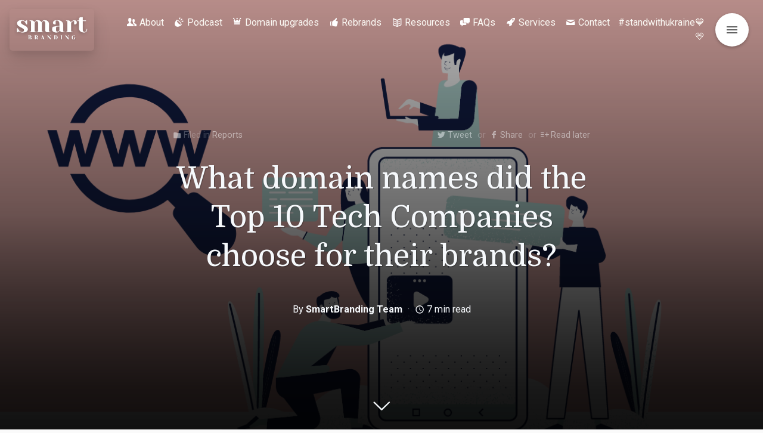

--- FILE ---
content_type: text/html; charset=UTF-8
request_url: https://smartbranding.com/what-domain-names-did-the-top-10-tech-companies-choose-for-their-brands/
body_size: 33261
content:
<!DOCTYPE html>
<html class="color-scheme-base_light" data-layout="row" lang="en-US">
    <head>

        <meta charset="UTF-8">
        <meta name="viewport" content="width=device-width, initial-scale=1">
        <link rel="profile" href="http://gmpg.org/xfn/11">
        <meta name='robots' content='index, follow, max-image-preview:large, max-snippet:-1, max-video-preview:-1' />

	<!-- This site is optimized with the Yoast SEO Premium plugin v26.6 (Yoast SEO v26.6) - https://yoast.com/wordpress/plugins/seo/ -->
	<title>What domain names did the Top 10 Tech companies choose for their brands? - Smart Branding</title>
	<meta name="description" content="We decided to look at the top ten tech companies, ranked by market value. What are their choices on brand and domain names?" />
	<link rel="canonical" href="https://smartbranding.com/what-domain-names-did-the-top-10-tech-companies-choose-for-their-brands/" />
	<meta property="og:locale" content="en_US" />
	<meta property="og:type" content="article" />
	<meta property="og:title" content="What domain names did the Top 10 Tech companies choose for their brands?" />
	<meta property="og:description" content="We decided to look at the top ten tech companies, ranked by market value. What are their choices on brand and domain names?" />
	<meta property="og:url" content="https://smartbranding.com/what-domain-names-did-the-top-10-tech-companies-choose-for-their-brands/" />
	<meta property="og:site_name" content="Smart Branding" />
	<meta property="article:published_time" content="2020-11-17T00:00:00+00:00" />
	<meta property="article:modified_time" content="2024-06-14T18:24:14+00:00" />
	<meta property="og:image" content="https://smartbranding.com/wp-content/uploads/2020/11/Copy-of-Yellow-and-Purple-Corporate-Teamwork-Keynote-Presentation-1.png" />
	<meta property="og:image:width" content="1300" />
	<meta property="og:image:height" content="800" />
	<meta property="og:image:type" content="image/png" />
	<meta name="author" content="SmartBranding Team" />
	<meta name="twitter:card" content="summary_large_image" />
	<meta name="twitter:creator" content="@markupgrade" />
	<meta name="twitter:site" content="@markupgrade" />
	<meta name="twitter:label1" content="Written by" />
	<meta name="twitter:data1" content="SmartBranding Team" />
	<meta name="twitter:label2" content="Est. reading time" />
	<meta name="twitter:data2" content="7 minutes" />
	<script type="application/ld+json" class="yoast-schema-graph">{"@context":"https://schema.org","@graph":[{"@type":"Article","@id":"https://smartbranding.com/what-domain-names-did-the-top-10-tech-companies-choose-for-their-brands/#article","isPartOf":{"@id":"https://smartbranding.com/what-domain-names-did-the-top-10-tech-companies-choose-for-their-brands/"},"author":{"name":"SmartBranding Team","@id":"https://smartbranding.com/#/schema/person/b59b96b935dad17a7faffb640caf01cd"},"headline":"What domain names did the Top 10 Tech companies choose for their brands?","datePublished":"2020-11-17T00:00:00+00:00","dateModified":"2024-06-14T18:24:14+00:00","mainEntityOfPage":{"@id":"https://smartbranding.com/what-domain-names-did-the-top-10-tech-companies-choose-for-their-brands/"},"wordCount":1353,"publisher":{"@id":"https://smartbranding.com/#organization"},"image":{"@id":"https://smartbranding.com/what-domain-names-did-the-top-10-tech-companies-choose-for-their-brands/#primaryimage"},"thumbnailUrl":"https://smartbranding.com/wp-content/uploads/2020/11/Copy-of-Yellow-and-Purple-Corporate-Teamwork-Keynote-Presentation-1.png","articleSection":["Reports"],"inLanguage":"en-US"},{"@type":"WebPage","@id":"https://smartbranding.com/what-domain-names-did-the-top-10-tech-companies-choose-for-their-brands/","url":"https://smartbranding.com/what-domain-names-did-the-top-10-tech-companies-choose-for-their-brands/","name":"What domain names did the Top 10 Tech companies choose for their brands? - Smart Branding","isPartOf":{"@id":"https://smartbranding.com/#website"},"primaryImageOfPage":{"@id":"https://smartbranding.com/what-domain-names-did-the-top-10-tech-companies-choose-for-their-brands/#primaryimage"},"image":{"@id":"https://smartbranding.com/what-domain-names-did-the-top-10-tech-companies-choose-for-their-brands/#primaryimage"},"thumbnailUrl":"https://smartbranding.com/wp-content/uploads/2020/11/Copy-of-Yellow-and-Purple-Corporate-Teamwork-Keynote-Presentation-1.png","datePublished":"2020-11-17T00:00:00+00:00","dateModified":"2024-06-14T18:24:14+00:00","description":"We decided to look at the top ten tech companies, ranked by market value. What are their choices on brand and domain names?","breadcrumb":{"@id":"https://smartbranding.com/what-domain-names-did-the-top-10-tech-companies-choose-for-their-brands/#breadcrumb"},"inLanguage":"en-US","potentialAction":[{"@type":"ReadAction","target":["https://smartbranding.com/what-domain-names-did-the-top-10-tech-companies-choose-for-their-brands/"]}]},{"@type":"ImageObject","inLanguage":"en-US","@id":"https://smartbranding.com/what-domain-names-did-the-top-10-tech-companies-choose-for-their-brands/#primaryimage","url":"https://smartbranding.com/wp-content/uploads/2020/11/Copy-of-Yellow-and-Purple-Corporate-Teamwork-Keynote-Presentation-1.png","contentUrl":"https://smartbranding.com/wp-content/uploads/2020/11/Copy-of-Yellow-and-Purple-Corporate-Teamwork-Keynote-Presentation-1.png","width":1300,"height":800},{"@type":"BreadcrumbList","@id":"https://smartbranding.com/what-domain-names-did-the-top-10-tech-companies-choose-for-their-brands/#breadcrumb","itemListElement":[{"@type":"ListItem","position":1,"name":"Home","item":"https://smartbranding.com/"},{"@type":"ListItem","position":2,"name":"What domain names did the Top 10 Tech companies choose for their brands?"}]},{"@type":"WebSite","@id":"https://smartbranding.com/#website","url":"https://smartbranding.com/","name":"Smart Branding","description":"by MarkUpgrade","publisher":{"@id":"https://smartbranding.com/#organization"},"alternateName":"SmartBranding","potentialAction":[{"@type":"SearchAction","target":{"@type":"EntryPoint","urlTemplate":"https://smartbranding.com/?s={search_term_string}"},"query-input":{"@type":"PropertyValueSpecification","valueRequired":true,"valueName":"search_term_string"}}],"inLanguage":"en-US"},{"@type":"Organization","@id":"https://smartbranding.com/#organization","name":"Smart Branding","alternateName":"SmartBranding","url":"https://smartbranding.com/","logo":{"@type":"ImageObject","inLanguage":"en-US","@id":"https://smartbranding.com/#/schema/logo/image/","url":"https://smartbranding.com/wp-content/uploads/2022/11/cropped-2-1.png","contentUrl":"https://smartbranding.com/wp-content/uploads/2022/11/cropped-2-1.png","width":500,"height":246,"caption":"Smart Branding"},"image":{"@id":"https://smartbranding.com/#/schema/logo/image/"},"sameAs":["https://x.com/markupgrade","https://www.linkedin.com/company/markupgrade/"]},{"@type":"Person","@id":"https://smartbranding.com/#/schema/person/b59b96b935dad17a7faffb640caf01cd","name":"SmartBranding Team","image":{"@type":"ImageObject","inLanguage":"en-US","@id":"https://smartbranding.com/#/schema/person/image/","url":"https://secure.gravatar.com/avatar/f65507c6624c43310a6a031f9d87f14d165dfc37d2413e88ead33dd7c11d8e19?s=96&d=mm&r=g","contentUrl":"https://secure.gravatar.com/avatar/f65507c6624c43310a6a031f9d87f14d165dfc37d2413e88ead33dd7c11d8e19?s=96&d=mm&r=g","caption":"SmartBranding Team"},"sameAs":["https://smartbranding.com"],"url":"https://smartbranding.com/author/admin/"}]}</script>
	<!-- / Yoast SEO Premium plugin. -->


<link rel='dns-prefetch' href='//app.tinyadz.com' />
<link rel='dns-prefetch' href='//fonts.googleapis.com' />
<link rel="alternate" type="application/rss+xml" title="Smart Branding &raquo; Feed" href="https://smartbranding.com/feed/" />
<link rel="alternate" title="oEmbed (JSON)" type="application/json+oembed" href="https://smartbranding.com/wp-json/oembed/1.0/embed?url=https%3A%2F%2Fsmartbranding.com%2Fwhat-domain-names-did-the-top-10-tech-companies-choose-for-their-brands%2F" />
<link rel="alternate" title="oEmbed (XML)" type="text/xml+oembed" href="https://smartbranding.com/wp-json/oembed/1.0/embed?url=https%3A%2F%2Fsmartbranding.com%2Fwhat-domain-names-did-the-top-10-tech-companies-choose-for-their-brands%2F&#038;format=xml" />
<style id='wp-img-auto-sizes-contain-inline-css' type='text/css'>
img:is([sizes=auto i],[sizes^="auto," i]){contain-intrinsic-size:3000px 1500px}
/*# sourceURL=wp-img-auto-sizes-contain-inline-css */
</style>
<link rel='stylesheet' id='arqam-style-css' href='https://smartbranding.com/wp-content/plugins/arqam/assets/style.css?ver=6.9' type='text/css' media='all' />
<link rel='stylesheet' id='literatum-material-icons-css' href='https://fonts.googleapis.com/icon?family=Material+Icons&#038;ver=6.9' type='text/css' media='all' />
<link rel='stylesheet' id='ktt_-angular-material.min-css' href='https://smartbranding.com/wp-content/themes/literatum/assets/stylesheets/angular-material.min.css?ver=6.9' type='text/css' media='all' />
<link rel='stylesheet' id='ktt_-base-css' href='https://smartbranding.com/wp-content/themes/literatum/assets/stylesheets/base.css?ver=6.9' type='text/css' media='all' />
<style id='ktt_-base-inline-css' type='text/css'>
.site-typeface-title, site-typeface-title-1, site-typeface-title-2, site-typeface-title-3 {font-family:domine;font-weight:normal;} .site-typeface-headline {font-family:roboto;font-weight:normal;} .site-typeface-content {font-family:'pt sans';font-weight:normal;} .site-typeface-body {font-family:roboto;font-weight:normal;} html, body {font-size:18px;line-height:1.4em;} body h1 {font-size:2.2em;line-height:1.1em;font-weight:normal;} body h2 {font-size:2em;line-height:1.1em;font-weight:normal;} body h3 {font-size:1.8em;line-height:1.1em;font-weight:normal;} .typo-size-content {font-size:18px;line-height:1.5em;}  .color-scheme-base_light .site-palette-yang-1-color a, .site-palette-yang-2-color a, .site-palette-yang-3-color a, .site-palette-yang-4-color a {color:#efe8e9;}  .color-scheme-base_light .site-palette-yin-1-color a, .site-palette-yin-2-color a, .site-palette-yin-3-color a, .site-palette-yin-4-color a {color:#4A3Ddd;}  .color-scheme-base_light .site-palette-yang-1-background-color a {color:#4A3Ddd;}  .color-scheme-base_light .site-palette-yin-1-background-color a {color:#efe8e9;}  .color-scheme-base_light .site-palette-yin-1-color .site-palette-special-1-color, .site-palette-yin-2-color .site-palette-special-1-color, .site-palette-yin-3-color .site-palette-special-1-color, .site-palette-yin-4-color .site-palette-special-1-color {color:#4A3Ddd;}  .color-scheme-base_light .site-palette-yin-1-background-color .site-palette-special-1-background-color, .site-palette-yin-2-background-color .site-palette-special-1-background-color, .site-palette-yin-3-background-color .site-palette-special-1-background-color, .site-palette-yin-4-background-color .site-palette-special-1-background-color {background-color:#4A3Ddd;}  .color-scheme-base_light .site-palette-yin-1-border-color .site-palette-special-1-border-color, .site-palette-yin-2-border-color .site-palette-special-1-border-color, .site-palette-yin-3-border-color .site-palette-special-1-border-color, .site-palette-yin-4-border-color .site-palette-special-1-border-color {border-color:#4A3Ddd;}  .color-scheme-base_light .site-palette-yin-1-color .site-palette-special-2-color, .site-palette-yin-2-color .site-palette-special-2-color, .site-palette-yin-3-color .site-palette-special-2-color, .site-palette-yin-4-color .site-palette-special-2-color {color:#ab5d6a;}  .color-scheme-base_light .site-palette-yin-1-background-color .site-palette-special-2-background-color, .site-palette-yin-2-background-color .site-palette-special-2-background-color, .site-palette-yin-3-background-color .site-palette-special-2-background-color, .site-palette-yin-4-background-color .site-palette-special-2-background-color {background-color:#ab5d6a;}  .color-scheme-base_light .site-palette-yin-1-border-color .site-palette-special-2-border-color, .site-palette-yin-2-border-color .site-palette-special-2-border-color, .site-palette-yin-3-border-color .site-palette-special-2-border-color, .site-palette-yin-4-border-color .site-palette-special-2-border-color {border-color:#ab5d6a;}  .color-scheme-base_light .site-palette-yin-1-color .site-palette-special-1-color, .site-palette-yin-2-color .site-palette-special-1-color, .site-palette-yin-3-color .site-palette-special-1-color, .site-palette-yin-4-color .site-palette-special-1-color {color:#4A3Ddd;}  .color-scheme-base_light .site-palette-yin-1-background-color .site-palette-special-1-background-color, .site-palette-yin-2-background-color .site-palette-special-1-background-color, .site-palette-yin-3-background-color .site-palette-special-1-background-color, .site-palette-yin-4-background-color .site-palette-special-1-background-color {background-color:#4A3Ddd;}  .color-scheme-base_light .site-palette-yin-1-border-color .site-palette-special-1-border-color, .site-palette-yin-2-border-color .site-palette-special-1-border-color, .site-palette-yin-3-border-color .site-palette-special-1-border-color, .site-palette-yin-4-border-color .site-palette-special-1-border-color {border-color:#4A3Ddd;}  .color-scheme-base_light .site-palette-yin-1-color .site-palette-special-2-color, .site-palette-yin-2-color .site-palette-special-2-color, .site-palette-yin-3-color .site-palette-special-2-color, .site-palette-yin-4-color .site-palette-special-2-color {color:#ab5d6a;}  .color-scheme-base_light .site-palette-yin-1-background-color .site-palette-special-2-background-color, .site-palette-yin-2-background-color .site-palette-special-2-background-color, .site-palette-yin-3-background-color .site-palette-special-2-background-color, .site-palette-yin-4-background-color .site-palette-special-2-background-color {background-color:#ab5d6a;}  .color-scheme-base_light .site-palette-yin-1-border-color .site-palette-special-2-border-color, .site-palette-yin-2-border-color .site-palette-special-2-border-color, .site-palette-yin-3-border-color .site-palette-special-2-border-color, .site-palette-yin-4-border-color .site-palette-special-2-border-color {border-color:#ab5d6a;}  .color-scheme-base_light .site-palette-yin-1-color, .color-scheme-base_light a.site-palette-yin-1-color {color:#27262B;}  .color-scheme-base_light .site-palette-yin-2-color, .color-scheme-base_light a.site-palette-yin-2-color {color:#474748;}  .color-scheme-base_light .site-palette-yin-3-color, .color-scheme-base_light a.site-palette-yin-3-color {color:#6C606F;}  .color-scheme-base_light .site-palette-yin-4-color, .color-scheme-base_light a.site-palette-yin-4-color {color:#99939F;}  .color-scheme-base_light .site-palette-yang-1-color, .color-scheme-base_light a.site-palette-yang-1-color {color:#F6F9FC;}  .color-scheme-base_light .site-palette-yang-2-color, .color-scheme-base_light a.site-palette-yang-2-color {color:#F0F3F5;}  .color-scheme-base_light .site-palette-yang-3-color, .color-scheme-base_light a.site-palette-yang-3-color {color:#e2e8e9;}  .color-scheme-base_light .site-palette-yang-4-color, .color-scheme-base_light a.site-palette-yang-4-color {color:#d2d8d9;}  .color-scheme-base_light .site-palette-yin-1-background-color, .color-scheme-base_light a.site-palette-yin-1-background-color {background-color:#27262B;}  .color-scheme-base_light .site-palette-yin-2-background-color, .color-scheme-base_light a.site-palette-yin-2-background-color {background-color:#474748;}  .color-scheme-base_light .site-palette-yin-3-background-color, .color-scheme-base_light a.site-palette-yin-3-background-color {background-color:#6C606F;}  .color-scheme-base_light .site-palette-yin-4-background-color, .color-scheme-base_light a.site-palette-yin-4-background-color {background-color:#99939F;}  .color-scheme-base_light .site-palette-yang-1-background-color, .color-scheme-base_light a.site-palette-yang-1-background-color {background-color:#F6F9FC;}  .color-scheme-base_light .site-palette-yang-2-background-color, .color-scheme-base_light a.site-palette-yang-2-background-color {background-color:#F0F3F5;}  .color-scheme-base_light .site-palette-yang-3-background-color, .color-scheme-base_light a.site-palette-yang-3-background-color {background-color:#e2e8e9;}  .color-scheme-base_light .site-palette-yang-4-background-color, .color-scheme-base_light a.site-palette-yang-4-background-color {background-color:#d2d8d9;}  .color-scheme-base_light .site-palette-yin-1-border-color, .color-scheme-base_light a.site-palette-yin-1-border-color {border-color:#27262B;}  .color-scheme-base_light .site-palette-yin-2-border-color, .color-scheme-base_light a.site-palette-yin-2-border-color {border-color:#474748;}  .color-scheme-base_light .site-palette-yin-3-border-color, .color-scheme-base_light a.site-palette-yin-3-border-color {border-color:#6C606F;}  .color-scheme-base_light .site-palette-yin-4-border-color, .color-scheme-base_light a.site-palette-yin-4-border-color {border-color:#99939F;}  .color-scheme-base_light .site-palette-yang-1-border-color, .color-scheme-base_light a.site-palette-yang-1-border-color {border-color:#F6F9FC;}  .color-scheme-base_light .site-palette-yang-2-border-color, .color-scheme-base_light a.site-palette-yang-2-border-color {border-color:#F0F3F5;}  .color-scheme-base_light .site-palette-yang-3-border-color, .color-scheme-base_light a.site-palette-yang-3-border-color {border-color:#e2e8e9;}  .color-scheme-base_light .site-palette-yang-4-border-color, .color-scheme-base_light a.site-palette-yang-4-border-color {border-color:#d2d8d9;}  .color-scheme-base_light .site-palette-yin-1-gradient-from-20 {background:linear-gradient(0deg, #27262B 20%, rgba(200,200,200,0) 100%);}  .color-scheme-base_light .site-palette-yin-2-gradient-from-20 {background:linear-gradient(0deg, #474748 20%, rgba(200,200,200,0) 100%);}  .color-scheme-base_light .site-palette-yin-3-gradient-from-20 {background:linear-gradient(0deg, #6C606F 20%, rgba(200,200,200,0) 100%);}  .color-scheme-base_light .site-palette-yin-4-gradient-from-20 {background:linear-gradient(0deg, #99939F 20%, rgba(200,200,200,0) 100%);}  .color-scheme-base_light .site-palette-yang-1-gradient-from-20 {background:linear-gradient(0deg, #F6F9FC 20%, rgba(200,200,200,0) 100%);}  .color-scheme-base_light .site-palette-yang-2-gradient-from-20 {background:linear-gradient(0deg, #F0F3F5 20%, rgba(200,200,200,0) 100%);}  .color-scheme-base_light .site-palette-yang-3-gradient-from-20 {background:linear-gradient(0deg, #e2e8e9 20%, rgba(200,200,200,0) 100%);}  .color-scheme-base_light .site-palette-yang-4-gradient-from-20 {background:linear-gradient(0deg, #d2d8d9 20%, rgba(200,200,200,0) 100%);} 
/*# sourceURL=ktt_-base-inline-css */
</style>
<link rel='stylesheet' id='ktt_-icons-css' href='https://smartbranding.com/wp-content/themes/literatum/assets/stylesheets/icons.css?ver=6.9' type='text/css' media='all' />
<link rel='stylesheet' id='ktt_-template-single-css' href='https://smartbranding.com/wp-content/themes/literatum/assets/stylesheets/template-single.css?ver=6.9' type='text/css' media='all' />
<style id='wp-emoji-styles-inline-css' type='text/css'>

	img.wp-smiley, img.emoji {
		display: inline !important;
		border: none !important;
		box-shadow: none !important;
		height: 1em !important;
		width: 1em !important;
		margin: 0 0.07em !important;
		vertical-align: -0.1em !important;
		background: none !important;
		padding: 0 !important;
	}
/*# sourceURL=wp-emoji-styles-inline-css */
</style>
<style id='wp-block-library-inline-css' type='text/css'>
:root{--wp-block-synced-color:#7a00df;--wp-block-synced-color--rgb:122,0,223;--wp-bound-block-color:var(--wp-block-synced-color);--wp-editor-canvas-background:#ddd;--wp-admin-theme-color:#007cba;--wp-admin-theme-color--rgb:0,124,186;--wp-admin-theme-color-darker-10:#006ba1;--wp-admin-theme-color-darker-10--rgb:0,107,160.5;--wp-admin-theme-color-darker-20:#005a87;--wp-admin-theme-color-darker-20--rgb:0,90,135;--wp-admin-border-width-focus:2px}@media (min-resolution:192dpi){:root{--wp-admin-border-width-focus:1.5px}}.wp-element-button{cursor:pointer}:root .has-very-light-gray-background-color{background-color:#eee}:root .has-very-dark-gray-background-color{background-color:#313131}:root .has-very-light-gray-color{color:#eee}:root .has-very-dark-gray-color{color:#313131}:root .has-vivid-green-cyan-to-vivid-cyan-blue-gradient-background{background:linear-gradient(135deg,#00d084,#0693e3)}:root .has-purple-crush-gradient-background{background:linear-gradient(135deg,#34e2e4,#4721fb 50%,#ab1dfe)}:root .has-hazy-dawn-gradient-background{background:linear-gradient(135deg,#faaca8,#dad0ec)}:root .has-subdued-olive-gradient-background{background:linear-gradient(135deg,#fafae1,#67a671)}:root .has-atomic-cream-gradient-background{background:linear-gradient(135deg,#fdd79a,#004a59)}:root .has-nightshade-gradient-background{background:linear-gradient(135deg,#330968,#31cdcf)}:root .has-midnight-gradient-background{background:linear-gradient(135deg,#020381,#2874fc)}:root{--wp--preset--font-size--normal:16px;--wp--preset--font-size--huge:42px}.has-regular-font-size{font-size:1em}.has-larger-font-size{font-size:2.625em}.has-normal-font-size{font-size:var(--wp--preset--font-size--normal)}.has-huge-font-size{font-size:var(--wp--preset--font-size--huge)}.has-text-align-center{text-align:center}.has-text-align-left{text-align:left}.has-text-align-right{text-align:right}.has-fit-text{white-space:nowrap!important}#end-resizable-editor-section{display:none}.aligncenter{clear:both}.items-justified-left{justify-content:flex-start}.items-justified-center{justify-content:center}.items-justified-right{justify-content:flex-end}.items-justified-space-between{justify-content:space-between}.screen-reader-text{border:0;clip-path:inset(50%);height:1px;margin:-1px;overflow:hidden;padding:0;position:absolute;width:1px;word-wrap:normal!important}.screen-reader-text:focus{background-color:#ddd;clip-path:none;color:#444;display:block;font-size:1em;height:auto;left:5px;line-height:normal;padding:15px 23px 14px;text-decoration:none;top:5px;width:auto;z-index:100000}html :where(.has-border-color){border-style:solid}html :where([style*=border-top-color]){border-top-style:solid}html :where([style*=border-right-color]){border-right-style:solid}html :where([style*=border-bottom-color]){border-bottom-style:solid}html :where([style*=border-left-color]){border-left-style:solid}html :where([style*=border-width]){border-style:solid}html :where([style*=border-top-width]){border-top-style:solid}html :where([style*=border-right-width]){border-right-style:solid}html :where([style*=border-bottom-width]){border-bottom-style:solid}html :where([style*=border-left-width]){border-left-style:solid}html :where(img[class*=wp-image-]){height:auto;max-width:100%}:where(figure){margin:0 0 1em}html :where(.is-position-sticky){--wp-admin--admin-bar--position-offset:var(--wp-admin--admin-bar--height,0px)}@media screen and (max-width:600px){html :where(.is-position-sticky){--wp-admin--admin-bar--position-offset:0px}}

/*# sourceURL=wp-block-library-inline-css */
</style><style id='wp-block-paragraph-inline-css' type='text/css'>
.is-small-text{font-size:.875em}.is-regular-text{font-size:1em}.is-large-text{font-size:2.25em}.is-larger-text{font-size:3em}.has-drop-cap:not(:focus):first-letter{float:left;font-size:8.4em;font-style:normal;font-weight:100;line-height:.68;margin:.05em .1em 0 0;text-transform:uppercase}body.rtl .has-drop-cap:not(:focus):first-letter{float:none;margin-left:.1em}p.has-drop-cap.has-background{overflow:hidden}:root :where(p.has-background){padding:1.25em 2.375em}:where(p.has-text-color:not(.has-link-color)) a{color:inherit}p.has-text-align-left[style*="writing-mode:vertical-lr"],p.has-text-align-right[style*="writing-mode:vertical-rl"]{rotate:180deg}
/*# sourceURL=https://smartbranding.com/wp-includes/blocks/paragraph/style.min.css */
</style>
<style id='wp-block-separator-inline-css' type='text/css'>
@charset "UTF-8";.wp-block-separator{border:none;border-top:2px solid}:root :where(.wp-block-separator.is-style-dots){height:auto;line-height:1;text-align:center}:root :where(.wp-block-separator.is-style-dots):before{color:currentColor;content:"···";font-family:serif;font-size:1.5em;letter-spacing:2em;padding-left:2em}.wp-block-separator.is-style-dots{background:none!important;border:none!important}
/*# sourceURL=https://smartbranding.com/wp-includes/blocks/separator/style.min.css */
</style>
<style id='wp-block-separator-theme-inline-css' type='text/css'>
.wp-block-separator.has-css-opacity{opacity:.4}.wp-block-separator{border:none;border-bottom:2px solid;margin-left:auto;margin-right:auto}.wp-block-separator.has-alpha-channel-opacity{opacity:1}.wp-block-separator:not(.is-style-wide):not(.is-style-dots){width:100px}.wp-block-separator.has-background:not(.is-style-dots){border-bottom:none;height:1px}.wp-block-separator.has-background:not(.is-style-wide):not(.is-style-dots){height:2px}
/*# sourceURL=https://smartbranding.com/wp-includes/blocks/separator/theme.min.css */
</style>
<style id='global-styles-inline-css' type='text/css'>
:root{--wp--preset--aspect-ratio--square: 1;--wp--preset--aspect-ratio--4-3: 4/3;--wp--preset--aspect-ratio--3-4: 3/4;--wp--preset--aspect-ratio--3-2: 3/2;--wp--preset--aspect-ratio--2-3: 2/3;--wp--preset--aspect-ratio--16-9: 16/9;--wp--preset--aspect-ratio--9-16: 9/16;--wp--preset--color--black: #000000;--wp--preset--color--cyan-bluish-gray: #abb8c3;--wp--preset--color--white: #ffffff;--wp--preset--color--pale-pink: #f78da7;--wp--preset--color--vivid-red: #cf2e2e;--wp--preset--color--luminous-vivid-orange: #ff6900;--wp--preset--color--luminous-vivid-amber: #fcb900;--wp--preset--color--light-green-cyan: #7bdcb5;--wp--preset--color--vivid-green-cyan: #00d084;--wp--preset--color--pale-cyan-blue: #8ed1fc;--wp--preset--color--vivid-cyan-blue: #0693e3;--wp--preset--color--vivid-purple: #9b51e0;--wp--preset--gradient--vivid-cyan-blue-to-vivid-purple: linear-gradient(135deg,rgb(6,147,227) 0%,rgb(155,81,224) 100%);--wp--preset--gradient--light-green-cyan-to-vivid-green-cyan: linear-gradient(135deg,rgb(122,220,180) 0%,rgb(0,208,130) 100%);--wp--preset--gradient--luminous-vivid-amber-to-luminous-vivid-orange: linear-gradient(135deg,rgb(252,185,0) 0%,rgb(255,105,0) 100%);--wp--preset--gradient--luminous-vivid-orange-to-vivid-red: linear-gradient(135deg,rgb(255,105,0) 0%,rgb(207,46,46) 100%);--wp--preset--gradient--very-light-gray-to-cyan-bluish-gray: linear-gradient(135deg,rgb(238,238,238) 0%,rgb(169,184,195) 100%);--wp--preset--gradient--cool-to-warm-spectrum: linear-gradient(135deg,rgb(74,234,220) 0%,rgb(151,120,209) 20%,rgb(207,42,186) 40%,rgb(238,44,130) 60%,rgb(251,105,98) 80%,rgb(254,248,76) 100%);--wp--preset--gradient--blush-light-purple: linear-gradient(135deg,rgb(255,206,236) 0%,rgb(152,150,240) 100%);--wp--preset--gradient--blush-bordeaux: linear-gradient(135deg,rgb(254,205,165) 0%,rgb(254,45,45) 50%,rgb(107,0,62) 100%);--wp--preset--gradient--luminous-dusk: linear-gradient(135deg,rgb(255,203,112) 0%,rgb(199,81,192) 50%,rgb(65,88,208) 100%);--wp--preset--gradient--pale-ocean: linear-gradient(135deg,rgb(255,245,203) 0%,rgb(182,227,212) 50%,rgb(51,167,181) 100%);--wp--preset--gradient--electric-grass: linear-gradient(135deg,rgb(202,248,128) 0%,rgb(113,206,126) 100%);--wp--preset--gradient--midnight: linear-gradient(135deg,rgb(2,3,129) 0%,rgb(40,116,252) 100%);--wp--preset--font-size--small: 13px;--wp--preset--font-size--medium: 20px;--wp--preset--font-size--large: 36px;--wp--preset--font-size--x-large: 42px;--wp--preset--spacing--20: 0.44rem;--wp--preset--spacing--30: 0.67rem;--wp--preset--spacing--40: 1rem;--wp--preset--spacing--50: 1.5rem;--wp--preset--spacing--60: 2.25rem;--wp--preset--spacing--70: 3.38rem;--wp--preset--spacing--80: 5.06rem;--wp--preset--shadow--natural: 6px 6px 9px rgba(0, 0, 0, 0.2);--wp--preset--shadow--deep: 12px 12px 50px rgba(0, 0, 0, 0.4);--wp--preset--shadow--sharp: 6px 6px 0px rgba(0, 0, 0, 0.2);--wp--preset--shadow--outlined: 6px 6px 0px -3px rgb(255, 255, 255), 6px 6px rgb(0, 0, 0);--wp--preset--shadow--crisp: 6px 6px 0px rgb(0, 0, 0);}:where(.is-layout-flex){gap: 0.5em;}:where(.is-layout-grid){gap: 0.5em;}body .is-layout-flex{display: flex;}.is-layout-flex{flex-wrap: wrap;align-items: center;}.is-layout-flex > :is(*, div){margin: 0;}body .is-layout-grid{display: grid;}.is-layout-grid > :is(*, div){margin: 0;}:where(.wp-block-columns.is-layout-flex){gap: 2em;}:where(.wp-block-columns.is-layout-grid){gap: 2em;}:where(.wp-block-post-template.is-layout-flex){gap: 1.25em;}:where(.wp-block-post-template.is-layout-grid){gap: 1.25em;}.has-black-color{color: var(--wp--preset--color--black) !important;}.has-cyan-bluish-gray-color{color: var(--wp--preset--color--cyan-bluish-gray) !important;}.has-white-color{color: var(--wp--preset--color--white) !important;}.has-pale-pink-color{color: var(--wp--preset--color--pale-pink) !important;}.has-vivid-red-color{color: var(--wp--preset--color--vivid-red) !important;}.has-luminous-vivid-orange-color{color: var(--wp--preset--color--luminous-vivid-orange) !important;}.has-luminous-vivid-amber-color{color: var(--wp--preset--color--luminous-vivid-amber) !important;}.has-light-green-cyan-color{color: var(--wp--preset--color--light-green-cyan) !important;}.has-vivid-green-cyan-color{color: var(--wp--preset--color--vivid-green-cyan) !important;}.has-pale-cyan-blue-color{color: var(--wp--preset--color--pale-cyan-blue) !important;}.has-vivid-cyan-blue-color{color: var(--wp--preset--color--vivid-cyan-blue) !important;}.has-vivid-purple-color{color: var(--wp--preset--color--vivid-purple) !important;}.has-black-background-color{background-color: var(--wp--preset--color--black) !important;}.has-cyan-bluish-gray-background-color{background-color: var(--wp--preset--color--cyan-bluish-gray) !important;}.has-white-background-color{background-color: var(--wp--preset--color--white) !important;}.has-pale-pink-background-color{background-color: var(--wp--preset--color--pale-pink) !important;}.has-vivid-red-background-color{background-color: var(--wp--preset--color--vivid-red) !important;}.has-luminous-vivid-orange-background-color{background-color: var(--wp--preset--color--luminous-vivid-orange) !important;}.has-luminous-vivid-amber-background-color{background-color: var(--wp--preset--color--luminous-vivid-amber) !important;}.has-light-green-cyan-background-color{background-color: var(--wp--preset--color--light-green-cyan) !important;}.has-vivid-green-cyan-background-color{background-color: var(--wp--preset--color--vivid-green-cyan) !important;}.has-pale-cyan-blue-background-color{background-color: var(--wp--preset--color--pale-cyan-blue) !important;}.has-vivid-cyan-blue-background-color{background-color: var(--wp--preset--color--vivid-cyan-blue) !important;}.has-vivid-purple-background-color{background-color: var(--wp--preset--color--vivid-purple) !important;}.has-black-border-color{border-color: var(--wp--preset--color--black) !important;}.has-cyan-bluish-gray-border-color{border-color: var(--wp--preset--color--cyan-bluish-gray) !important;}.has-white-border-color{border-color: var(--wp--preset--color--white) !important;}.has-pale-pink-border-color{border-color: var(--wp--preset--color--pale-pink) !important;}.has-vivid-red-border-color{border-color: var(--wp--preset--color--vivid-red) !important;}.has-luminous-vivid-orange-border-color{border-color: var(--wp--preset--color--luminous-vivid-orange) !important;}.has-luminous-vivid-amber-border-color{border-color: var(--wp--preset--color--luminous-vivid-amber) !important;}.has-light-green-cyan-border-color{border-color: var(--wp--preset--color--light-green-cyan) !important;}.has-vivid-green-cyan-border-color{border-color: var(--wp--preset--color--vivid-green-cyan) !important;}.has-pale-cyan-blue-border-color{border-color: var(--wp--preset--color--pale-cyan-blue) !important;}.has-vivid-cyan-blue-border-color{border-color: var(--wp--preset--color--vivid-cyan-blue) !important;}.has-vivid-purple-border-color{border-color: var(--wp--preset--color--vivid-purple) !important;}.has-vivid-cyan-blue-to-vivid-purple-gradient-background{background: var(--wp--preset--gradient--vivid-cyan-blue-to-vivid-purple) !important;}.has-light-green-cyan-to-vivid-green-cyan-gradient-background{background: var(--wp--preset--gradient--light-green-cyan-to-vivid-green-cyan) !important;}.has-luminous-vivid-amber-to-luminous-vivid-orange-gradient-background{background: var(--wp--preset--gradient--luminous-vivid-amber-to-luminous-vivid-orange) !important;}.has-luminous-vivid-orange-to-vivid-red-gradient-background{background: var(--wp--preset--gradient--luminous-vivid-orange-to-vivid-red) !important;}.has-very-light-gray-to-cyan-bluish-gray-gradient-background{background: var(--wp--preset--gradient--very-light-gray-to-cyan-bluish-gray) !important;}.has-cool-to-warm-spectrum-gradient-background{background: var(--wp--preset--gradient--cool-to-warm-spectrum) !important;}.has-blush-light-purple-gradient-background{background: var(--wp--preset--gradient--blush-light-purple) !important;}.has-blush-bordeaux-gradient-background{background: var(--wp--preset--gradient--blush-bordeaux) !important;}.has-luminous-dusk-gradient-background{background: var(--wp--preset--gradient--luminous-dusk) !important;}.has-pale-ocean-gradient-background{background: var(--wp--preset--gradient--pale-ocean) !important;}.has-electric-grass-gradient-background{background: var(--wp--preset--gradient--electric-grass) !important;}.has-midnight-gradient-background{background: var(--wp--preset--gradient--midnight) !important;}.has-small-font-size{font-size: var(--wp--preset--font-size--small) !important;}.has-medium-font-size{font-size: var(--wp--preset--font-size--medium) !important;}.has-large-font-size{font-size: var(--wp--preset--font-size--large) !important;}.has-x-large-font-size{font-size: var(--wp--preset--font-size--x-large) !important;}
/*# sourceURL=global-styles-inline-css */
</style>

<style id='classic-theme-styles-inline-css' type='text/css'>
/*! This file is auto-generated */
.wp-block-button__link{color:#fff;background-color:#32373c;border-radius:9999px;box-shadow:none;text-decoration:none;padding:calc(.667em + 2px) calc(1.333em + 2px);font-size:1.125em}.wp-block-file__button{background:#32373c;color:#fff;text-decoration:none}
/*# sourceURL=/wp-includes/css/classic-themes.min.css */
</style>
<link rel='stylesheet' id='fca-ept-editor-style-css' href='https://smartbranding.com/wp-content/plugins/easy-pricing-tables/assets/blocks/editor/fca-ept-editor.min.css?ver=4.1.1' type='text/css' media='all' />
<link rel='stylesheet' id='fca-ept-layout1-style-css' href='https://smartbranding.com/wp-content/plugins/easy-pricing-tables/assets/blocks/layout1/fca-ept-layout1.min.css?ver=4.1.1' type='text/css' media='all' />
<link rel='stylesheet' id='fca-ept-layout2-style-css' href='https://smartbranding.com/wp-content/plugins/easy-pricing-tables/assets/blocks/layout2/fca-ept-layout2.min.css?ver=4.1.1' type='text/css' media='all' />
<link rel='stylesheet' id='wpda_wpdp_public-css' href='https://smartbranding.com/wp-content/plugins/wp-data-access-premium/public/../assets/css/wpda_public.css?ver=5.5.63' type='text/css' media='all' />
<link rel='stylesheet' id='wpdapro_inline_editing-css' href='https://smartbranding.com/wp-content/plugins/wp-data-access-premium/WPDataAccess/Premium/WPDAPRO_Inline_Editing/../../../assets/premium/css/wpdapro_inline_editing.css?ver=5.5.63' type='text/css' media='all' />
<link rel='stylesheet' id='parent-style-css' href='https://smartbranding.com/wp-content/themes/literatum/style.css?ver=6.9' type='text/css' media='all' />
<link rel='stylesheet' id='child-css-css' href='https://smartbranding.com/wp-content/themes/smartbranding/style.css?ver=6.9' type='text/css' media='all' />
<link rel='stylesheet' id='newsletter-css' href='https://smartbranding.com/wp-content/plugins/newsletter/style.css?ver=9.1.0' type='text/css' media='all' />
<style id='has-inline-styles-inline-css' type='text/css'>
.has-social-placeholder {display: none;height: 0;width: 0;overflow: hidden;}.has-inline-text { background-color: #ffefb1; color: #000000; }.has-inline-text:hover { background-color: #fcd63c; color: #000000; }
/*# sourceURL=has-inline-styles-inline-css */
</style>
<link rel='stylesheet' id='literatum_-google-fonts-css' href='//fonts.googleapis.com/css?family=Domine%3Aregular%2C700%7CRoboto%3A100%2C100italic%2C300%2C300italic%2Cregular%2Citalic%2C500%2C500italic%2C700%2C700italic%2C900%2C900italic%7CPT+Sans%3Aregular%2Citalic%2C700%2C700italic%7C&#038;ver=1.0.0' type='text/css' media='all' />
<script type="text/javascript" src="https://smartbranding.com/wp-includes/js/jquery/jquery.min.js?ver=3.7.1" id="jquery-core-js"></script>
<script type="text/javascript" src="https://smartbranding.com/wp-includes/js/jquery/jquery-migrate.min.js?ver=3.4.1" id="jquery-migrate-js"></script>
<script type="text/javascript" src="https://smartbranding.com/wp-includes/js/underscore.min.js?ver=1.13.7" id="underscore-js"></script>
<script type="text/javascript" src="https://smartbranding.com/wp-includes/js/backbone.min.js?ver=1.6.0" id="backbone-js"></script>
<script type="text/javascript" id="wp-api-request-js-extra">
/* <![CDATA[ */
var wpApiSettings = {"root":"https://smartbranding.com/wp-json/","nonce":"5602043d5e","versionString":"wp/v2/"};
//# sourceURL=wp-api-request-js-extra
/* ]]> */
</script>
<script type="text/javascript" src="https://smartbranding.com/wp-includes/js/api-request.min.js?ver=6.9" id="wp-api-request-js"></script>
<script type="text/javascript" src="https://smartbranding.com/wp-includes/js/wp-api.min.js?ver=6.9" id="wp-api-js"></script>
<script type="text/javascript" id="wpda_rest_api-js-extra">
/* <![CDATA[ */
var wpdaApiSettings = {"path":"wpda"};
//# sourceURL=wpda_rest_api-js-extra
/* ]]> */
</script>
<script type="text/javascript" src="https://smartbranding.com/wp-content/plugins/wp-data-access-premium/public/../assets/js/wpda_rest_api.js?ver=5.5.63" id="wpda_rest_api-js"></script>
<script type="text/javascript" src="https://smartbranding.com/wp-content/plugins/wp-data-access-premium/WPDataAccess/Premium/WPDAPRO_Inline_Editing/../../../assets/premium/js/wpdapro_inline_editor.js?ver=5.5.63" id="wpdapro_inline_editor-js"></script>
<script type="text/javascript" src="https://smartbranding.com/wp-content/themes/smartbranding/assets/js/tableheaderfix.js?ver=6.9" id="wpdatatables-fix-js"></script>
<link rel="https://api.w.org/" href="https://smartbranding.com/wp-json/" /><link rel="alternate" title="JSON" type="application/json" href="https://smartbranding.com/wp-json/wp/v2/posts/153" /><link rel="EditURI" type="application/rsd+xml" title="RSD" href="https://smartbranding.com/xmlrpc.php?rsd" />
<meta name="generator" content="WordPress 6.9" />
<link rel='shortlink' href='https://smartbranding.com/?p=153' />
		<script type="text/javascript">
			var _statcounter = _statcounter || [];
			_statcounter.push({"tags": {"author": "SmartBranding Team"}});
		</script>
		<meta name="twitter:widgets:link-color" content="#000000"><meta name="twitter:widgets:border-color" content="#000000"><meta name="twitter:partner" content="tfwp"><link rel="icon" href="https://smartbranding.com/wp-content/uploads/2022/11/cropped-SB-another-logo-32x32.png" sizes="32x32" />
<link rel="icon" href="https://smartbranding.com/wp-content/uploads/2022/11/cropped-SB-another-logo-192x192.png" sizes="192x192" />
<link rel="apple-touch-icon" href="https://smartbranding.com/wp-content/uploads/2022/11/cropped-SB-another-logo-180x180.png" />
<meta name="msapplication-TileImage" content="https://smartbranding.com/wp-content/uploads/2022/11/cropped-SB-another-logo-270x270.png" />

    </head>
    <body
      data-ng-app=main_app data-ng-controller=main_app_controller    data-ng-cloak
    data-layout="column"
    data-flex
    class="wp-singular post-template-default single single-post postid-153 single-format-standard wp-custom-logo wp-theme-literatum wp-child-theme-smartbranding site-palette-yang-1-background-color site-palette-yin-1-color site-typeface-body simple-with-featured-image has-body">

                    <!-- MENU -->
    <div id="site-menu-block"
          data-layout-align="start stretch"
          class=" max-width-400px width-100 position-relative overlay-contentpush open-right-side overlay site-left-sidenav site-sidenav site-palette-yin-1-background-color site-palette-yang-1-color"
          data-layout="column">

          <md-button
          id="close-site-menu"
          aria-label="Menu"
          data-flex
          data-ng-click="open_left_sidenav()"
          style="left:-37px;float:left;line-height:20px;padding:0;vertical-align:middle;top: 45%"
          class="close-site-menu position-absolute hide-xs show-gt-xs display-block text-align-center md-fab site-palette-yang-1-color site-palette-yin-1-background-color" >
          <i style="margin:0;font-size:30px;" class="material-icons">close</i>
          </md-button>

          <div
          data-flex
          data-layout="column"
          data-layout-align="space-between stretch"
          class="width-100 text-size-small  site-palette-yin-2-color">



                                        <div
                    id="mp-menu"
                    class="sidebar-content section classic-link-inside">

                        <div
                        data-hide-gt-xs
                        data-layout="row"
                        data-layout-align="space-between stretch"
                        class="clear-both width-100 padding-top-10 padding-left-10 padding-right-10 padding-bottom-5 overflow-hidden border-radius-4">

                          <md-button
                            data-flex
                            data-ng-click="open_left_sidenav()"
                            data-hide-gt-xs
                            aria-label="Close"
                            data-md-no-ink
                            class=" display-inline-block cursor-pointer   text-align-center site-palette-yin-2-color site-palette-yang-4-background-color">
                            <i class="text-size-4xlarge material-icons">close</i>
                            <span class=" text-size-xsmall" data-hide-xs >Close</span>
                          </md-button>

                        </div>

                        <hr data-hide-gt-xs class="margin-bottom-0 site-palette-yin-2-border-color ">

                        <div id="nav_menu-3" class="padding-both-20 border-radius-3 site-palette-yang-3-color site-palette-yin-1-background-color widget widget_nav_menu"><div class="menu-side-menu-container"><ul id="menu-side-menu" class="menu"><li id="menu-item-609" class="icon-star menu-item menu-item-type-taxonomy menu-item-object-category menu-item-609"><a href="https://smartbranding.com/category/tips/branding-tips/">Branding tips</a></li>
<li id="menu-item-610" class="icon-window menu-item menu-item-type-taxonomy menu-item-object-category menu-item-610"><a href="https://smartbranding.com/category/tips/domain-name-tips/">Domain tips</a></li>
<li id="menu-item-611" class="icon-emo-happy menu-item menu-item-type-taxonomy menu-item-object-category menu-item-611"><a href="https://smartbranding.com/category/tips/naming-tips/">Naming tips</a></li>
<li id="menu-item-608" class="icon-docs menu-item menu-item-type-taxonomy menu-item-object-category current-post-ancestor current-menu-parent current-post-parent menu-item-608"><a href="https://smartbranding.com/category/resources/reports/">Reports</a></li>
<li id="menu-item-14064" class="icon-newspaper menu-item menu-item-type-custom menu-item-object-custom menu-item-14064"><a href="https://smartbranding.com/category/newsletter/">Newsletter</a></li>
<li id="menu-item-607" class="icon-download menu-item menu-item-type-taxonomy menu-item-object-category menu-item-607"><a href="https://smartbranding.com/category/resources/downloads-library/">Downloads</a></li>
<li id="menu-item-1647" class="menu-item menu-item-type-post_type menu-item-object-page menu-item-1647"><a href="https://smartbranding.com/we-are-here-to-help-you-make-informed-decisions-about-your-brand/">About us</a></li>
<li id="menu-item-1520" class="menu-item menu-item-type-post_type menu-item-object-page menu-item-1520"><a href="https://smartbranding.com/contact-us/">Contact us</a></li>
<li id="menu-item-1521" class="menu-item menu-item-type-post_type menu-item-object-page menu-item-1521"><a href="https://smartbranding.com/privacy-policy-terms-of-service/">Privacy &#038; Terms</a></li>
<li id="menu-item-2619" class="menu-item menu-item-type-post_type menu-item-object-page menu-item-2619"><a href="https://smartbranding.com/twitter-feed/">Live feed</a></li>
</ul></div></div><div id="search-2" class="padding-both-20 border-radius-3 site-palette-yang-3-color site-palette-yin-1-background-color widget widget_search"><form role="search" method="get" class="search-form" action="https://smartbranding.com/">
				<label>
					<span class="screen-reader-text">Search for:</span>
					<input type="search" class="search-field" placeholder="Search &hellip;" value="" name="s" />
				</label>
				<input type="submit" class="search-submit" value="Search" />
			</form></div><div id="rss-3" class="padding-both-20 border-radius-3 site-palette-yang-3-color site-palette-yin-1-background-color widget widget_rss"><h2 class="site-palette-yin-3-color typo-size-xsmall widget-title rounded"><a class="rsswidget rss-widget-feed" href="http://feeds.feedburner.com/smartbranding-rss"><img class="rss-widget-icon" style="border:0" width="14" height="14" src="https://smartbranding.com/wp-includes/images/rss.png" alt="RSS" loading="lazy" /></a> <a class="rsswidget rss-widget-title" href="https://smartbranding.com/">SB RSS</a></h2><ul><li><a class='rsswidget' href='https://smartbranding.com/this-time-next-year-youll-wish-youd-taken-your-domain-name-more-seriously/'>This Time Next Year, You’ll Wish You’d Taken Your Domain Name More Seriously</a></li><li><a class='rsswidget' href='https://smartbranding.com/ai-didnt-kill-domains-it-made-them-dangerous-again/'>AI Didn’t Kill Domains. It Made Them Dangerous Again.</a></li><li><a class='rsswidget' href='https://smartbranding.com/anything-but-a-compromised-domain-name/'>Anything, But a Compromised Domain Name</a></li><li><a class='rsswidget' href='https://smartbranding.com/2025s-best-christmas-adverts-captivating-holiday-campaigns/'>2025’s Best Christmas Adverts: Captivating Holiday Campaigns</a></li><li><a class='rsswidget' href='https://smartbranding.com/from-bedroom-startup-to-icy-com-how-one-founder-bet-it-all-on-a-domain/'>From Bedroom Startup to ICY.com: How One Founder Bet It All on a Domain</a></li></ul></div>
                    </div>



                    <footer
                    id="colophon"
                    class="site-footer display-block  padding-top-30  padding-left-40 padding-right-40 text-align-left typo-size-xsmall site-palette-yin-2-background-color">

                                									<div class="site-info classic-link-inside bottom-menu-container padding-bottom-30">
        											<div class="menu-side-menu-container"><ul id="menu-side-menu-1" class="bottom-menu display-inline"><li class="icon-star menu-item menu-item-type-taxonomy menu-item-object-category menu-item-609"><a href="https://smartbranding.com/category/tips/branding-tips/">Branding tips</a></li>
<li class="icon-window menu-item menu-item-type-taxonomy menu-item-object-category menu-item-610"><a href="https://smartbranding.com/category/tips/domain-name-tips/">Domain tips</a></li>
<li class="icon-emo-happy menu-item menu-item-type-taxonomy menu-item-object-category menu-item-611"><a href="https://smartbranding.com/category/tips/naming-tips/">Naming tips</a></li>
<li class="icon-docs menu-item menu-item-type-taxonomy menu-item-object-category current-post-ancestor current-menu-parent current-post-parent menu-item-608"><a href="https://smartbranding.com/category/resources/reports/">Reports</a></li>
<li class="icon-newspaper menu-item menu-item-type-custom menu-item-object-custom menu-item-14064"><a href="https://smartbranding.com/category/newsletter/">Newsletter</a></li>
<li class="icon-download menu-item menu-item-type-taxonomy menu-item-object-category menu-item-607"><a href="https://smartbranding.com/category/resources/downloads-library/">Downloads</a></li>
<li class="menu-item menu-item-type-post_type menu-item-object-page menu-item-1647"><a href="https://smartbranding.com/we-are-here-to-help-you-make-informed-decisions-about-your-brand/">About us</a></li>
<li class="menu-item menu-item-type-post_type menu-item-object-page menu-item-1520"><a href="https://smartbranding.com/contact-us/">Contact us</a></li>
<li class="menu-item menu-item-type-post_type menu-item-object-page menu-item-1521"><a href="https://smartbranding.com/privacy-policy-terms-of-service/">Privacy &#038; Terms</a></li>
<li class="menu-item menu-item-type-post_type menu-item-object-page menu-item-2619"><a href="https://smartbranding.com/twitter-feed/">Live feed</a></li>
</ul></div>        									</div>
        								
                                          			<div class="site-palette-yin-4-color footer-firm padding-bottom-30">
                  							<p>Created with ♥️ by <a href="http://markupgrade.com">MarkUpgrade</a></p>                  			</div>
                  			                    </footer>


          </div>



    </div>
        <div
    class="text-align-center site-palette-yang-1-color "
    id="site-header-wrap">

      <div
      id="site-header"
      layout-padding
      layout-align="space-between center"
      class="text-align-left margin-auto "
      style="margin:auto;max-height:100px;"
      layout="row">

            <div flex="auto" layout="row" layout-align="start center">

        <a href="https://smartbranding.com"  class="display-block button-behaviour margin-right-20">

          <img
          alt="Smart Branding"
          class="border-radius-5 box-shadow-large"
          width="auto"
          style="vertical-align: middle;max-height:70px"
          src="https://smartbranding.com/wp-content/uploads/2022/11/cropped-2-1.png">

        </a>
        
    </div>
    
    <div
    flex="auto"
    class="text-align-right"
    layout-align="end center"
    layout="row">


      
          <div hide-xs class="link-white-color-important font-white-color margin-right-10 typo-size-small menu-site-menu-container">
          <div class="menu-main-container"><ul id="menu-main" class="main-menu display-inline"><li id="menu-item-24762" class="icon-users menu-item menu-item-type-post_type menu-item-object-page menu-item-24762"><a href="https://smartbranding.com/we-are-here-to-help-you-make-informed-decisions-about-your-brand/">About</a></li>
<li id="menu-item-24764" class="icon-sound menu-item menu-item-type-taxonomy menu-item-object-category menu-item-24764"><a href="https://smartbranding.com/category/interviews/podcast/">Podcast</a></li>
<li id="menu-item-24765" class="icon-crown menu-item menu-item-type-taxonomy menu-item-object-category menu-item-24765"><a href="https://smartbranding.com/category/domain-name-upgrades/">Domain upgrades</a></li>
<li id="menu-item-24766" class="icon-thumbs-up menu-item menu-item-type-taxonomy menu-item-object-category menu-item-24766"><a href="https://smartbranding.com/category/rebrands/">Rebrands</a></li>
<li id="menu-item-24767" class="icon-book-open menu-item menu-item-type-taxonomy menu-item-object-category current-post-ancestor menu-item-has-children menu-item-24767"><a href="https://smartbranding.com/category/resources/">Resources</a>
<ul class="sub-menu">
	<li id="menu-item-24773" class="menu-item menu-item-type-taxonomy menu-item-object-category menu-item-24773"><a href="https://smartbranding.com/category/lists/">Lists</a></li>
	<li id="menu-item-24774" class="menu-item menu-item-type-taxonomy menu-item-object-category menu-item-24774"><a href="https://smartbranding.com/category/tips/">Tips</a></li>
	<li id="menu-item-24775" class="menu-item menu-item-type-custom menu-item-object-custom menu-item-24775"><a target="_blank" href="https://chatgpt.com/g/g-5HWxPNdxk-smartbranding-s-brand-focused-domain-advisor">AI Domain Advisor</a></li>
	<li id="menu-item-24776" class="menu-item menu-item-type-taxonomy menu-item-object-category menu-item-24776"><a href="https://smartbranding.com/category/domain-spotlight/">Domain spotlight</a></li>
	<li id="menu-item-24777" class="menu-item menu-item-type-taxonomy menu-item-object-category menu-item-24777"><a href="https://smartbranding.com/category/resources/downloads-library/">Downloads</a></li>
</ul>
</li>
<li id="menu-item-24768" class="icon-chat menu-item menu-item-type-post_type menu-item-object-page menu-item-24768"><a href="https://smartbranding.com/frequently-asked-questions-about-domain-names/">FAQs</a></li>
<li id="menu-item-24771" class="icon-rocket menu-item menu-item-type-post_type menu-item-object-page menu-item-24771"><a href="https://smartbranding.com/smartbranding-content-creation-social-media-management-services/">Services</a></li>
<li id="menu-item-24772" class="icon-mail menu-item menu-item-type-post_type menu-item-object-page menu-item-24772"><a href="https://smartbranding.com/contact-us/">Contact</a></li>
<li id="menu-item-24770" class="menu-item menu-item-type-custom menu-item-object-custom menu-item-24770"><a target="_blank" href="https://supportukrainenow.org/">#standwithukraine💙💛</a></li>
</ul></div>          </div>

      

      <md-button data-ng-click="open_left_sidenav();" class="md-fab md-primary" md-colors="{background: 'grey-A100'}" aria-label="Open menu">
          <md-icon md-colors="{color: 'grey-A700'}"><i style="vertical-align:middle;vertical-align:1em;font-size:24px;" class=" material-icons">menu</i></md-icon>
      </md-button>

    </div>
  
      </div>

    </div>
    
        <div
        id="site-wrap"
        data-flex
        data-layout="row"
        data-layout-sm="column"
        data-layout-xs="column"
        class="site-wrap open-right-side">


    <div flex id="site-body" class="site-palette-yang-1-background-color site-palette-yin-2-color width-100">


        <div id="153" class=" post-item" >



        <div
        id="card-post-153"
        data-flex
        data-flex-xs="none"
        data-flex-sm="none"
        data-background-thumb="https://smartbranding.com/wp-content/uploads/2020/11/Copy-of-Yellow-and-Purple-Corporate-Teamwork-Keynote-Presentation-1-300x185.png"
        data-background-large="https://smartbranding.com/wp-content/uploads/2020/11/Copy-of-Yellow-and-Purple-Corporate-Teamwork-Keynote-Presentation-1.png"
        class="site-palette-yin-1-background-color position-relative basic-sideheader overflow-hidden "
        >

            

            <div                        style="position:relative;z-index:10;"
            data-layout-align="space-between center"
            data-layout="column"
            class="card-content site-palette-yang-1-color min-height-100vh NOP-font-white-color text-align-center min-height-600px basic-sideheader  backdrop-gradient-1  site-palette-yang-1-color ktt-backgroundy card-post-153-content"
            >

                

  <div class="padding-both-30 padding-top-40 padding-bottom-10">
    <div hide-xs class="padding-both-10">
    </div>
  </div>

  <div class="padding-top-30 padding-bottom-10 padding-left-40 padding-right-40" >
  <div class=" max-width-700px typography-responsive " >

      <div
      data-layout="row"
      data-layout-xs="column"
      data-layout-align="space-between center"
      flex="100"
      class="opacity-05 site-typeface-body typo-size-xsmall post-item-meta  padding-top-5 padding-bottom-10 " >

                              <span class=" padding-right-20 classic-link-inside   ">
                  <i class="material-icons">folder</i> <span class="opacity-05">Filed in</span> <span class="site-palette-yang-3-color link-white-color"> <a href="https://smartbranding.com/category/resources/reports/" rel="category tag">Reports</a></span>
                </span>
              
              <span flex="auto"></span>

                              <span class="text-align-right display-block margin-auto">
                
								<script>
									var lefts = (screen.width/2)-(450/2);
	        				var tops = (screen.height/2)-(350/2);
	        			</script>


	        											<span class="hide-xs cursor-pointer share-item  ornament-or-before-amper" onclick="window.open('https://twitter.com/share?url=https://smartbranding.com/what-domain-names-did-the-top-10-tech-companies-choose-for-their-brands/&amp;text=What%20domain%20names%20did%20the%20Top%2010%20Tech%20companies%20choose%20for%20their%20brands%3F&amp;hashtags=','','toolbar=no, location=no, directories=no, status=no, menubar=no, scrollbars=no, resizable=no, copyhistory=no, width=450,height=350, top='+ tops +', left='+ lefts)">
									<span class="icon-twitter hide-on-mobile classic-link ">Tweet</span>
								</span>
								

	        											<span class="hide-xs cursor-pointer share-item margin-left-5  ornament-or-before-amper" onclick="window.open('https://www.facebook.com/sharer/sharer.php?u=https://smartbranding.com/what-domain-names-did-the-top-10-tech-companies-choose-for-their-brands/','','toolbar=no, location=no, directories=no, status=no, menubar=no, scrollbars=no, resizable=no, copyhistory=no, width=450,height=350, top='+ tops +', left='+ lefts)">
									<span class="icon-facebook hide-on-mobile classic-link ">Share</span>
								</span>
								

	        											<span class="hide-xs cursor-pointer share-item margin-left-5  ornament-or-before-amper" onclick="window.open('https://getpocket.com/edit?url=https://smartbranding.com/what-domain-names-did-the-top-10-tech-companies-choose-for-their-brands/&amp;title=What%20domain%20names%20did%20the%20Top%2010%20Tech%20companies%20choose%20for%20their%20brands%3F','','toolbar=no, location=no, directories=no, status=no, menubar=no, scrollbars=no, resizable=no, copyhistory=no, width=450,height=350, top='+ tops +', left='+ lefts)">
									<span class="icon-list-add hide-on-mobile classic-link ">Read later </span>
								</span>
								

              </span>
              


      </div>


      <a href="https://smartbranding.com/what-domain-names-did-the-top-10-tech-companies-choose-for-their-brands/" class="site-palette-yang-1-color display-block padding-top-20 typography-responsive padding-bottom-20">
          <div class="text-shadow-1  text-size-3xlarge site-typeface-title padding-bottom-20">
            What domain names did the Top 10 Tech Companies choose for their brands?          </div>
          <div class="site-typeface-headline text-size-large font-weight-300 opacity-05 ">
                      </div>
      </a>


      <div flex class="site-typeface-body typo-size-small post-item-meta  padding-top-5 padding-bottom-10 " >

                            <span class="ornament-point-before-amper">
                
                    By                    <strong class="by-user"><a class="classic-link site-palette-yang-1-color" href="https://smartbranding.com/author/admin/">SmartBranding Team</a></strong>

                              </span>
              
              
              
                                          <span class="margin-left-5  ornament-point-before-amper">
                <i class="material-icons">access_time</i> 7 min read              </span>
                            
      </div>


  </div>
  </div>




  <div data-layout="column"
  data-layout-xs="column" class="padding-top-20 padding-bottom-10 padding-left-40 padding-right-40">


          <div class="display-block padding-bottom-10">
        <span class="typo-size-xlarge icon-down-open-big font-weight-700"></span>
      </div>
    
        </div>


  
            </div>

        </div>


        <script>
        jQuery( document ).ready(function() {
            jQuery( "#card-post-153" ).ktt_backgroundy();
        });
        </script>

  </div>





    		<article class="site-body-content-wrap padding-top-40 site-palette-yang-1-background-color">
    			<div class="site-typeface-content text-align-left padding-top-40 max-width-800px margin-auto site-body-content padding-left-40 padding-bottom-40 padding-right-40 typo-size-content">



                				

                        <p>2020 has been challenging to say the least. With the world being focused online more than ever, many entrepreneurs are asking themselves what to do in order to improve their position and chances for success. Since technology is ruling the world, setting trends, and let’s face it, turning a lot of cash, we decided to look at the top ten tech companies, ranked by market value. What are their choices on brand and domain names?</p>
<h2>Microsoft </h2>
<p><a href="https://en.wikipedia.org/wiki/History_of_Microsoft" target="_blank" rel="noopener noreferrer">Microsoft </a>was founded on April 4, 1975, by Bill Gates and Paul Allen in Albuquerque, New Mexico. They were doing business as Micro-Soft at first. Paul Allen, one of the founders of this company, was the original creator of the Microsoft brand. In this <a href="https://archive.fortune.com/magazines/fortune/fortune_archive/1995/10/02/206528/index.htm" target="_blank" rel="noopener noreferrer">interview for Forbes </a>from 1995, Microsoft co-founders explained how they came up with the name as well as their previous ideas. Some of the ideas were also Outcorporated Inc. and Unlimited Ltd. Before Microsoft as a brand name, Gates and Allen <a href="https://www.windowscentral.com/where-did-name-microsoft-come" target="_blank" rel="noopener noreferrer">were developing MICROcomputer, or MICROprocessor, SOFTware.</a> So, the name founders agreed on was a logical choice. <a href="https://www.whoxy.com/company/5003">Microsoft Corporation has over 718,000 domain names</a>. They obtained Microsoft.com <a href="https://en.everybodywiki.com/List_of_Microsoft_domains" target="_blank" rel="noopener noreferrer">on May 2, 1991</a>. Later, they added .net, .co.uk, .nl, .co, .org and other domain extensions to their domain portfolio. Also, the company registered the names of their products with many extensions as part of their domain strategy.</p>
<h2>Apple Inc. </h2>
<p><a href="https://en.wikipedia.org/wiki/Apple_Inc." target="_blank" rel="noopener noreferrer">Apple </a>was founded by Steve Jobs, Steve Wozniak, and Ronald Wayne in April 1976. The company’s name was the idea of Steve Jobs, inspired by his visit to an apple farm while on a fruitarian diet. Jobs explained that he thought the name &#8220;Apple&#8221; was &#8220;fun, spirited and not intimidating&#8221;. Even Apple&#8217;s first logo depicted Sir Isaac Newton sitting under an apple tree based on gravity invention. They started with the name Apple Computers. Later on, the company expanded its offering products beyond computers so they changed the name to Apple Inc. The company owns <a href="https://www.whoxy.com/company/73720">over 191,000 domains</a>. Apple.com was secured on February 19th, 1987, as a top-level domain. Just like other big brands, they also registered names of their products, names with added words, dashes, typos, and a lot of country extensions for their country-specific operations.<b></b></p>
<h2>Amazon Inc.</h2>
<p><a href="https://en.wikipedia.org/wiki/Amazon_(company)" target="_blank" rel="noopener noreferrer">Amazon </a>is an American multinational technology company based in Seattle founded by Jeff Bezos in Bellevue, Washington, on July 5th, 1994. There are so many names that this company had, so let’s look at them chronologically. The first name Bezos came up with was Cadabra Inc. derived as a mashed up version of “abracadabra“. Since the name was easily misheard, <a href="https://www.rd.com/article/amazons-name-origin/" target="_blank" rel="noopener noreferrer">Bezos rebranded</a> to Relentless.com (a domain name he still owns, it leads to Amazon homepage), as well as some other name ideas, like browse.com and awake.com. Just like Apple, Amazon also wanted to have the name on top of the alphabet so another name choice was Aard. In the end, Bezos got Amazon, also on top of the alphabet, indicating that it will be huge, just like the Amazon River, according to Mashable. The founder registered the URL Amazon.com in November 1994. Now, <a href="https://www.whoxy.com/company/10070">Amazon Technologies Inc. has over 383,900 domains</a>, including top-level domains, different extensions, added words, product names, marketing campaigns, and more.</p>
<h2>Alphabet Inc.</h2>
<p><a href="https://en.wikipedia.org/wiki/Alphabet_Inc." target="_blank" rel="noopener noreferrer">Alphabet Inc</a>. was created through a restructuring of Google on October 2nd, 2015, and became the parent company of Google and a number of smaller companies. This allowed Google to <a href="https://www.investopedia.com/articles/investing/081115/why-google-became-alphabet.asp" target="_blank" rel="noopener noreferrer">expand into domains</a> outside of internet search. Google LLC owns <a href="https://www.whoxy.com/company/23894161">over 201,000 domain names</a>. Besides top-level domain Google.com, they have other top-level extensions, names of their services and products, browsers, Gmail, names with added words, and less famous extensions. Larry Page and Sergey Brin, founders of Google, <a href="https://www.thoughtco.com/who-invented-google-1991852#:~:text=Inspiration%20Behind%20the%20Name%20The%20very%20popular%20search,and%20the%20Imaginationby%20Edward%20Kasner%20and%20James%20Newman." target="_blank" rel="noopener noreferrer">named it after a googol</a> &#8211; the name for the number 1 followed by 100 zeros. According to ThoughtCo, the name represents the immense amount of information that a search engine has to sift through.<b></b></p>
<h2>Alibaba Group</h2>
<p><a href="https://wealthonpoint.com/top-10-most-valuable-tech-companies/" target="_blank" rel="noopener noreferrer">Alibaba </a>is a Chinese multinational technology company with interests in e-commerce, cloud computing, web portals, and payment processing services. The name of this company is of Indian origin, evoking the meaning of a great leader. The company’s founder and CEO, Jack Ma came up with this name when he was in a coffee shop in San Francisco. In this <a href="https://edition.cnn.com/2006/WORLD/asiapcf/04/24/talkasia.ma.script/" target="_blank" rel="noopener noreferrer">interview</a>, he told the story of how he asked the waiter about Alibaba&#8217;s name.</p>
<p>&#8220;I said, &#8216;What do you know about Alibaba?&#8217; and she said &#8216;Open Sesame.&#8217; And I said, &#8216;Yes, this is the name!'&#8221;</p>
<p>Alibaba has over 10,000 domain names, including many extensions like .com, .net, .org, .info, .biz, .link, .ogr.uk, as well as some new TLDs like .party, .bargains, .tokyo, .financial, .dance, .aero, etc.</p>
<h2>Tencent</h2>
<p><a href="https://en.wikipedia.org/wiki/Tencent" target="_blank" rel="noopener noreferrer">Tencent Holdings Ltd </a>specializes in various Internet-related services and products, entertainment, artificial intelligence, and technology globally. According to Wbur, the brand derives its name from a fusion of the &#8220;Chinese characters Teng and Xun which means something like &#8216;galloping fast information”. Tencent Technology seems to own 65 domain names. Besides Tencent.com, most of their domains are names of products with top-level domain extensions.<b></b></p>
<h2>Facebook</h2>
<p>Mark Zuckerberg originally created Facebook as a social network for the students at Harvard, where he was studying at that time. <a href="https://www.quora.com/Why-is-Facebook-called-Facebook-How-did-the-name-come-into-existence" target="_blank" rel="noopener noreferrer">Facebooks </a>are directories of people in an organization with a photograph of the person in each entry. Naming Zuckerberg’s website by those books was a logical step. The site was launched originally as TheFacebook when on February 4th, 2004. The name of the website was changed from TheFacebook to just Facebook after purchasing the domain name facebook.com in 2005 for $200,000. Later on, the name was even further simplified to what many users were already using to refer to the brand &#8211; FB.COM. The <a href="https://techcrunch.com/2011/01/11/facebook-paid-farm-bureau-8-5-million-to-acquire-fb-com/" target="_blank" rel="noopener noreferrer">domain name was acquired for $8.5 Million</a> from The American Farm Bureau Federation in 2011. Facebook Inc. now owns over 39,000 domains, which include all variations and extensions for a brand name. Those domains also include Instagram, WhatsApp, Oculus VR, Onavo, Beluga, Giphy, and <a href="https://en.wikipedia.org/wiki/List_of_mergers_and_acquisitions_by_Facebook" target="_blank" rel="noopener noreferrer">other companies acquired by Facebook</a>, as well as their product domains.<b></b></p>
<h2>Samsung</h2>
<p><a href="https://en.wikipedia.org/wiki/Samsung" target="_blank" rel="noopener noreferrer">Samsung </a>is a South Korean multinational conglomerate with numerous affiliated businesses under the Samsung brand. When you translate this company’s name from Korean to English, it means ‘three stars’. Samsung founder, Lee Byung-chull, named the brand with the idea that it will be strong and last forever like stars in the sky. <a href="https://www.quora.com/Where-does-Samsung-get-its-name-from" target="_blank" rel="noopener noreferrer">The symbol of three stars</a> is, in Korean culture, called a “hanja”, the significance of this symbol within Korean culture means “big, powerful, and numerous”. Samsung Electronics CO., Ltd has presently over 3,000 domain names, most are top-level domains like .com and .net. They obtained all exact name match domains for brands and products by Samsung, as well as some variations like added words, abbreviations, misspelled words, and country extensions.</p>
<h2>TSMC</h2>
<p>TSMC is an Abbreviation for Taiwan Semiconductor Manufacturing Company. It was founded in Taiwan in 1987 by Morris Chang. They choose the name that fits their industry, it clearly states what the brand is about. TSMC owns 12 domains, including their exact brand match domain name and some other .com, .biz, .net, .info and .co extensions.</p>
<h2>AT&amp;T</h2>
<p>AT&amp;T is the world&#8217;s largest telecommunications company based in Whitacre Tower in Downtown Dallas, Texas. The name is an abbreviation for American Telephone and Telegraph. According to <a href="https://en.wikipedia.org/wiki/AT%26T" target="_blank" rel="noopener noreferrer">Wikipedia</a>, AT&amp;T started as Southwestern Bell Telephone Company, a subsidiary of the Bell Telephone Company. The Bell Telephone Company became the American Telephone and Telegraph Company in 1885 and was later rebranded as AT&amp;T Corporation. In 2005, SBC purchased its former parent AT&amp;T Corporation, took on its branding, and renamed it to AT&amp;T Inc. The brand is now associated with innovation in communications. AT&amp;T Services, Inc. now owns over 17,000 domains. Just like previously listed brands, they obtained domains for their brand and products with original names, variations, and different extensions. They operate on their exact brand match three-letter domain name att.com.</p>


<hr class="wp-block-separator has-css-opacity is-style-dots"/>



<p>We hope the above was of interest. Wondering how we can help you empower your brand?&nbsp;<a href="https://www.markupgrade.com/index.php?#contact">Book a free consultation at MarkUpgrade</a>, we are always happy to hear from you.</p>
<div class="has-social-placeholder has-content-area" data-url="https://smartbranding.com/what-domain-names-did-the-top-10-tech-companies-choose-for-their-brands/" data-title="What domain names did the Top 10 Tech companies choose for their brands?" data-hashtags="" data-post-id="153"></div><!-- Add this div where you want the ad to appear -->
            <div id="TA_AD_CONTAINER">
              <!-- It will be replaced with an ad -->
            </div>
                        <div style="clear:both"></div>
                        
                                                <p>
                                                  </p>


    				    				










    			</div>
    		</article>



        



            <div class="site-palette-yang-1-background-color site-body-content-wrap  padding-both-20 text-align-center">
            <div class="text-align-left margin-auto max-width-700px comments-area  padding-bottom-50">


                <div class="padding-both-0"><hr class="site-palette-yang-4-border-color"></div>


                
                <p class="site-typeface-body  typo-size-xsmall text-align-center padding-both-50  padding-top-10 max-width-700px margin-auto" layout="row">


                    <span flex>

                                              <a
                        class="site-palette-yin-3-color margin-left-5 display-block border-style-solid  md-whiteframe-2dp border-width-2 border-radius-5 padding-top-10 padding-left-20 padding-right-20 button-behaviour padding-bottom-10 "
                        title="Names with stories: The story behind Recruiter.com"
                        href="https://smartbranding.com/names-with-stories-the-story-behind-recruiter-com/">
                          <span class="icon-left-hand"></span> <span hide-xs>Previous</span>
                        </a>
                      
                    </span>

                    <span
                    flex="30"
                    flex-sm="20"
                    class="padding-both-10  "
                    layout="row"
                    layout-align="space-around center"
                    hide-xs>
                      <em class="icon-dot"></em>
                      <em class="icon-dot"></em>
                      <em class="typo-size-medium icon-book-open"></em>
                      <em class="icon-dot"></em>
                      <em class="icon-dot"></em>
                    </span>

                    <span flex>

                                              <a class="site-palette-yin-3-color margin-right-5 display-block border-style-solid  md-whiteframe-2dp border-width-2 border-radius-5 padding-top-10 padding-left-20 padding-right-20 button-behaviour padding-bottom-10 " title="Names with stories: The story behind Trainual.com" href="https://smartbranding.com/names-with-stories-the-story-behind-trainual-com/">
                          <span hide-xs>Next</span> <span class="icon-right-hand"></span>
                        </a>
                      
                    </span>



                </p>

            </div>
            </div>
        




        








        
        <div id="151" class=" " flex="100" >



        <div
        id="card-post-151"
        data-flex
        data-flex-xs="none"
        data-flex-sm="none"
        data-background-thumb="https://smartbranding.com/wp-content/uploads/2020/11/deriv-18-300x185.png"
        data-background-large="https://smartbranding.com/wp-content/uploads/2020/11/deriv-18.png"
        class="site-palette-yin-1-background-color position-relative basic-sideheader overflow-hidden "
        >

            

            <div                        style="position:relative;z-index:10;"
            data-layout-align="space-between center"
            data-layout="column"
            class="card-content site-palette-yang-1-color text-align-center background-opacity-black-05 min-height-500px  ktt-backgroundy card-post-151-content"
            >

                
          <div class="padding-both-40">
          </div>

          <div class="padding-both-40 text-align-left" >
          <div class=" max-width-700px typography-responsive" >

              <a href="https://smartbranding.com/names-with-stories-the-story-behind-trainual-com/" class=" display-block padding-top-20 padding-bottom-20">
                  <span class=" border-radius-3 padding-right-10 typo-size-xsmall opacity-05 display-inline-block margin-bottom-20">Next article</span>
                  <div class="text-shadow-1  classic-link  typo-size-xxxlarge site-typeface-title padding-bottom-20">
                    Names with stories: The story behind Trainual.com                  </div>
                  <div class="site-typeface-headline font-weight-300 opacity-05 typo-size-medium">
                                      </div>
              </a>

          </div>
          </div>

          <div class="padding-both-40">
          </div>


          
            </div>

        </div>


        <script>
        jQuery( document ).ready(function() {
            jQuery( "#card-post-151" ).ktt_backgroundy();
        });
        </script>

  </div>
                












    </div>





</div> <!-- // #site-content -->
<div id="wp_footer_wrap"><link rel='stylesheet' id='highlight-and-share-css' href='https://smartbranding.com/wp-content/plugins/highlight-and-share/dist/has-themes.css?ver=5.3.0' type='text/css' media='all' />
<script type="speculationrules">
{"prefetch":[{"source":"document","where":{"and":[{"href_matches":"/*"},{"not":{"href_matches":["/wp-*.php","/wp-admin/*","/wp-content/uploads/*","/wp-content/*","/wp-content/plugins/*","/wp-content/themes/smartbranding/*","/wp-content/themes/literatum/*","/*\\?(.+)"]}},{"not":{"selector_matches":"a[rel~=\"nofollow\"]"}},{"not":{"selector_matches":".no-prefetch, .no-prefetch a"}}]},"eagerness":"conservative"}]}
</script>
		<!-- Start of StatCounter Code -->
		<script>
			<!--
			var sc_project=12446566;
			var sc_security="f8a3cd80";
			var sc_invisible=1;
		</script>
        <script type="text/javascript" src="https://www.statcounter.com/counter/counter.js" async></script>
		<noscript><div class="statcounter"><a title="web analytics" href="https://statcounter.com/"><img class="statcounter" src="https://c.statcounter.com/12446566/0/f8a3cd80/1/" alt="web analytics" /></a></div></noscript>
		<!-- End of StatCounter Code -->
		<div id="has-highlight-and-share"><div class="highlight-and-share-wrapper theme-custom orientation-horizontal hide-has-labels"> <style> .highlight-and-share-wrapper{background-color:#0077b5 !important}.highlight-and-share-wrapper div a{color:#FFFFFF !important;background-color:#0077b5 !important}.highlight-and-share-wrapper div a:hover{color:#FFFFFF !important;background-color:#333333 !important}.highlight-and-share-wrapper div:first-of-type a{border-top-left-radius:0px !important;border-bottom-left-radius:0px !important}.highlight-and-share-wrapper div:last-of-type a{border-bottom-right-radius:0px !important;border-top-right-radius:0px !important}.highlight-and-share-wrapper, .highlight-and-share-wrapper a{border-top-left-radius:0px !important;border-top-right-radius:0px !important;border-bottom-right-radius:0px !important;border-bottom-left-radius:0px !important}.highlight-and-share-wrapper div a{border-top-left-radius:0px !important;border-top-right-radius:0px !important;border-bottom-right-radius:0px !important;border-bottom-left-radius:0px !important}.highlight-and-share-wrapper div a{border-top-left-radius:0px !important;border-top-right-radius:0px !important;border-bottom-right-radius:0px !important;border-bottom-left-radius:0px !important}.highlight-and-share-wrapper div a{padding-top:12px !important;padding-right:12px !important;padding-bottom:12px !important;padding-left:12px !important}.highlight-and-share-wrapper div a .has-icon{width:17px !important;height:17px !important}.highlight-and-share-wrapper div a{font-size:14px !important}</style> 		<style>
			.highlight-and-share-wrapper div.has-tooltip:hover:after {
				background-color: #000000 !important;
				color: #FFFFFF !important;
			}
		</style>
		<div class="has_twitter has-tooltip" style="display: none;" data-type="twitter" data-tooltip="Share on X"><a href="https://x.com/intent/tweet?via=%username%&url=%url%&text=%prefix%%text%%suffix%&hashtags=%hashtags%" target="_blank" rel="nofollow"><svg class="has-icon"><use xlink:href="#has-twitter-icon"></use></svg><span class="has-text">&nbsp;Share This</span></a></div><div class="has_facebook has-tooltip" style="display: none;" data-type="facebook" data-tooltip="Share on Facebook"><a href="https://www.facebook.com/sharer/sharer.php?u=%url%&t=%title%" target="_blank" rel="nofollow"><svg class="has-icon"><use xlink:href="#has-facebook-icon"></use></svg><span class="has-text">&nbsp;Facebook</span></a></div><div class="has_whatsapp has-tooltip" style="display: none;" data-type="whatsapp" data-tooltip="Share on WhatsApp"><a href="whatsapp://send?text=%prefix%%text%%suffix%: %url%" target="_blank" rel="nofollow"><svg class="has-icon"><use xlink:href="#has-whatsapp-icon"></use></svg><span class="has-text">&nbsp;WhatsApp</span></a></div><div class="has_reddit has-tooltip" style="display: none;" data-type="reddit" data-tooltip="Share on Reddit"><a href="https://www.reddit.com/submit?resubmit=true&url=%url%&title=%title%" target="_blank" rel="nofollow"><svg class="has-icon"><use xlink:href="#has-reddit-icon"></use></svg><span class="has-text">&nbsp;Reddit</span></a></div><div class="has_linkedin has-tooltip" style="display: none;" data-type="linkedin" data-tooltip="Share on LinkedIn"><a href="https://www.linkedin.com/sharing/share-offsite/?mini=true&url=%url%&title=%title%" target="_blank" rel="nofollow"><svg class="has-icon"><use xlink:href="#has-linkedin-icon"></use></svg><span class="has-text">&nbsp;LinkedIn</span></a></div><div class="has_copy has-tooltip" style="display: none;" data-type="copy" data-tooltip="Copy Selection"><a href="#"><svg class="has-icon" rel="nofollow"><use xlink:href="#has-copy-icon"></use></svg><span class="has-text">&nbsp;Copy</span></a></div></div><!-- #highlight-and-share-wrapper --></div><!-- #has-highlight-and-share -->		<svg width="0" height="0" class="hidden" style="display: none;">
			<symbol aria-hidden="true" data-prefix="fas" data-icon="twitter" xmlns="http://www.w3.org/2000/svg" viewBox="0 0 24 24" id="has-twitter-icon">
				<g><path fill="currentColor" d="M18.244 2.25h3.308l-7.227 8.26 8.502 11.24H16.17l-5.214-6.817L4.99 21.75H1.68l7.73-8.835L1.254 2.25H8.08l4.713 6.231zm-1.161 17.52h1.833L7.084 4.126H5.117z"></path></g>
			</symbol>
			<symbol aria-hidden="true" data-prefix="fas" data-icon="facebook" xmlns="http://www.w3.org/2000/svg" viewBox="0 0 320 512" id="has-facebook-icon">
				<path fill="currentColor" d="M279.14 288l14.22-92.66h-88.91v-60.13c0-25.35 12.42-50.06 52.24-50.06h40.42V6.26S260.43 0 225.36 0c-73.22 0-121.08 44.38-121.08 124.72v70.62H22.89V288h81.39v224h100.17V288z"></path>
			</symbol>
			<symbol aria-hidden="true" data-prefix="fas" data-icon="at" xmlns="http://www.w3.org/2000/svg" viewBox="0 0 512 512" id="has-email-icon">
				<path fill="currentColor" d="M256 8C118.941 8 8 118.919 8 256c0 137.059 110.919 248 248 248 48.154 0 95.342-14.14 135.408-40.223 12.005-7.815 14.625-24.288 5.552-35.372l-10.177-12.433c-7.671-9.371-21.179-11.667-31.373-5.129C325.92 429.757 291.314 440 256 440c-101.458 0-184-82.542-184-184S154.542 72 256 72c100.139 0 184 57.619 184 160 0 38.786-21.093 79.742-58.17 83.693-17.349-.454-16.91-12.857-13.476-30.024l23.433-121.11C394.653 149.75 383.308 136 368.225 136h-44.981a13.518 13.518 0 0 0-13.432 11.993l-.01.092c-14.697-17.901-40.448-21.775-59.971-21.775-74.58 0-137.831 62.234-137.831 151.46 0 65.303 36.785 105.87 96 105.87 26.984 0 57.369-15.637 74.991-38.333 9.522 34.104 40.613 34.103 70.71 34.103C462.609 379.41 504 307.798 504 232 504 95.653 394.023 8 256 8zm-21.68 304.43c-22.249 0-36.07-15.623-36.07-40.771 0-44.993 30.779-72.729 58.63-72.729 22.292 0 35.601 15.241 35.601 40.77 0 45.061-33.875 72.73-58.161 72.73z"></path>
			</symbol>
			<symbol aria-hidden="true" data-prefix="fas" data-icon="linkedin" xmlns="http://www.w3.org/2000/svg" viewBox="0 0 448 512" id="has-linkedin-icon">
				<path fill="currentColor" d="M100.28 448H7.4V148.9h92.88zM53.79 108.1C24.09 108.1 0 83.5 0 53.8a53.79 53.79 0 0 1 107.58 0c0 29.7-24.1 54.3-53.79 54.3zM447.9 448h-92.68V302.4c0-34.7-.7-79.2-48.29-79.2-48.29 0-55.69 37.7-55.69 76.7V448h-92.78V148.9h89.08v40.8h1.3c12.4-23.5 42.69-48.3 87.88-48.3 94 0 111.28 61.9 111.28 142.3V448z"></path>
			</symbol>
			<symbol aria-hidden="true" data-prefix="fas" data-icon="xing" xmlns="http://www.w3.org/2000/svg" viewBox="0 0 384 512" id="has-xing-icon">
				<path fill="currentColor" d="M162.7 210c-1.8 3.3-25.2 44.4-70.1 123.5-4.9 8.3-10.8 12.5-17.7 12.5H9.8c-7.7 0-12.1-7.5-8.5-14.4l69-121.3c.2 0 .2-.1 0-.3l-43.9-75.6c-4.3-7.8.3-14.1 8.5-14.1H100c7.3 0 13.3 4.1 18 12.2l44.7 77.5zM382.6 46.1l-144 253v.3L330.2 466c3.9 7.1.2 14.1-8.5 14.1h-65.2c-7.6 0-13.6-4-18-12.2l-92.4-168.5c3.3-5.8 51.5-90.8 144.8-255.2 4.6-8.1 10.4-12.2 17.5-12.2h65.7c8 0 12.3 6.7 8.5 14.1z"></path>
			</symbol>
			<symbol aria-hidden="true" data-prefix="fas" data-icon="whatsapp" xmlns="http://www.w3.org/2000/svg" viewBox="0 0 448 512" id="has-whatsapp-icon">
				<path fill="currentColor" d="M380.9 97.1C339 55.1 283.2 32 223.9 32c-122.4 0-222 99.6-222 222 0 39.1 10.2 77.3 29.6 111L0 480l117.7-30.9c32.4 17.7 68.9 27 106.1 27h.1c122.3 0 224.1-99.6 224.1-222 0-59.3-25.2-115-67.1-157zm-157 341.6c-33.2 0-65.7-8.9-94-25.7l-6.7-4-69.8 18.3L72 359.2l-4.4-7c-18.5-29.4-28.2-63.3-28.2-98.2 0-101.7 82.8-184.5 184.6-184.5 49.3 0 95.6 19.2 130.4 54.1 34.8 34.9 56.2 81.2 56.1 130.5 0 101.8-84.9 184.6-186.6 184.6zm101.2-138.2c-5.5-2.8-32.8-16.2-37.9-18-5.1-1.9-8.8-2.8-12.5 2.8-3.7 5.6-14.3 18-17.6 21.8-3.2 3.7-6.5 4.2-12 1.4-32.6-16.3-54-29.1-75.5-66-5.7-9.8 5.7-9.1 16.3-30.3 1.8-3.7.9-6.9-.5-9.7-1.4-2.8-12.5-30.1-17.1-41.2-4.5-10.8-9.1-9.3-12.5-9.5-3.2-.2-6.9-.2-10.6-.2-3.7 0-9.7 1.4-14.8 6.9-5.1 5.6-19.4 19-19.4 46.3 0 27.3 19.9 53.7 22.6 57.4 2.8 3.7 39.1 59.7 94.8 83.8 35.2 15.2 49 16.5 66.6 13.9 10.7-1.6 32.8-13.4 37.4-26.4 4.6-13 4.6-24.1 3.2-26.4-1.3-2.5-5-3.9-10.5-6.6z"></path>
			</symbol>
			<symbol aria-hidden="true" data-prefix="fas" data-icon="copy" xmlns="http://www.w3.org/2000/svg" viewBox="0 0 448 512" id="has-copy-icon">
				<path fill="currentColor" d="M320 448v40c0 13.255-10.745 24-24 24H24c-13.255 0-24-10.745-24-24V120c0-13.255 10.745-24 24-24h72v296c0 30.879 25.121 56 56 56h168zm0-344V0H152c-13.255 0-24 10.745-24 24v368c0 13.255 10.745 24 24 24h272c13.255 0 24-10.745 24-24V128H344c-13.2 0-24-10.8-24-24zm120.971-31.029L375.029 7.029A24 24 0 0 0 358.059 0H352v96h96v-6.059a24 24 0 0 0-7.029-16.97z"></path>
			</symbol>
			<symbol aria-hidden="true" data-prefix="fas" data-icon="share" xmlns="http://www.w3.org/2000/svg" viewBox="0 0 448 512" id="has-share-icon">
				<path fill="currentColor" d="M352 320c-22.608 0-43.387 7.819-59.79 20.895l-102.486-64.054a96.551 96.551 0 0 0 0-41.683l102.486-64.054C308.613 184.181 329.392 192 352 192c53.019 0 96-42.981 96-96S405.019 0 352 0s-96 42.981-96 96c0 7.158.79 14.13 2.276 20.841L155.79 180.895C139.387 167.819 118.608 160 96 160c-53.019 0-96 42.981-96 96s42.981 96 96 96c22.608 0 43.387-7.819 59.79-20.895l102.486 64.054A96.301 96.301 0 0 0 256 416c0 53.019 42.981 96 96 96s96-42.981 96-96-42.981-96-96-96z"></path>
			</symbol>
			<symbol aria-hidden="true" data-prefix="fab" data-icon="reddit" xmlns="http://www.w3.org/2000/svg" viewBox="0 0 512 512" id="has-reddit-icon">
				<path fill="currentColor" d="M440.3 203.5c-15 0-28.2 6.2-37.9 15.9-35.7-24.7-83.8-40.6-137.1-42.3L293 52.3l88.2 19.8c0 21.6 17.6 39.2 39.2 39.2 22 0 39.7-18.1 39.7-39.7s-17.6-39.7-39.7-39.7c-15.4 0-28.7 9.3-35.3 22l-97.4-21.6c-4.9-1.3-9.7 2.2-11 7.1L246.3 177c-52.9 2.2-100.5 18.1-136.3 42.8-9.7-10.1-23.4-16.3-38.4-16.3-55.6 0-73.8 74.6-22.9 100.1-1.8 7.9-2.6 16.3-2.6 24.7 0 83.8 94.4 151.7 210.3 151.7 116.4 0 210.8-67.9 210.8-151.7 0-8.4-.9-17.2-3.1-25.1 49.9-25.6 31.5-99.7-23.8-99.7zM129.4 308.9c0-22 17.6-39.7 39.7-39.7 21.6 0 39.2 17.6 39.2 39.7 0 21.6-17.6 39.2-39.2 39.2-22 .1-39.7-17.6-39.7-39.2zm214.3 93.5c-36.4 36.4-139.1 36.4-175.5 0-4-3.5-4-9.7 0-13.7 3.5-3.5 9.7-3.5 13.2 0 27.8 28.5 120 29 149 0 3.5-3.5 9.7-3.5 13.2 0 4.1 4 4.1 10.2.1 13.7zm-.8-54.2c-21.6 0-39.2-17.6-39.2-39.2 0-22 17.6-39.7 39.2-39.7 22 0 39.7 17.6 39.7 39.7-.1 21.5-17.7 39.2-39.7 39.2z"></path>
			</symbol>
			<symbol aria-hidden="true" data-prefix="fab" data-icon="telegram" xmlns="http://www.w3.org/2000/svg" viewBox="0 0 448 512" id="has-telegram-icon">
				<path fill="currentColor" d="M446.7 98.6l-67.6 318.8c-5.1 22.5-18.4 28.1-37.3 17.5l-103-75.9-49.7 47.8c-5.5 5.5-10.1 10.1-20.7 10.1l7.4-104.9 190.9-172.5c8.3-7.4-1.8-11.5-12.9-4.1L117.8 284 16.2 252.2c-22.1-6.9-22.5-22.1 4.6-32.7L418.2 66.4c18.4-6.9 34.5 4.1 28.5 32.2z"></path>
			</symbol>
			<symbol aria-hidden="true" data-prefix="fab" data-icon="signal" xmlns="http://www.w3.org/2000/svg" viewBox="0 0 256 256" id="has-signal-icon">
				<g>
					<path d="M97.2800192,3.739673 L100.160021,15.3787704 C88.8306631,18.1647705 77.9879854,22.6484879 68.0000023,28.6777391 L61.8399988,18.3985363 C72.8467373,11.7537029 84.7951803,6.81153332 97.2800192,3.739673 Z M158.720055,3.739673 L155.840053,15.3787704 C167.169411,18.1647705 178.012089,22.6484879 188.000072,28.6777391 L194.200075,18.3985363 C183.180932,11.7499974 171.218739,6.80771878 158.720055,3.739673 L158.720055,3.739673 Z M18.3999736,61.8351679 C11.7546212,72.8410466 6.81206547,84.7885562 3.73996516,97.2724198 L15.3799719,100.152197 C18.1661896,88.8237238 22.6502573,77.981893 28.6799796,67.9946902 L18.3999736,61.8351679 Z M11.9999699,127.990038 C11.9961044,122.172725 12.4306685,116.363392 13.2999707,110.611385 L1.43996383,108.811525 C-0.479938607,121.525138 -0.479938607,134.454937 1.43996383,147.168551 L13.2999707,145.36869 C12.4306685,139.616684 11.9961044,133.807351 11.9999699,127.990038 L11.9999699,127.990038 Z M194.160075,237.581539 L188.000072,227.302336 C178.024494,233.327885 167.195565,237.811494 155.880053,240.601305 L158.760055,252.240403 C171.231048,249.164732 183.165742,244.222671 194.160075,237.581539 L194.160075,237.581539 Z M244.000104,127.990038 C244.00397,133.807351 243.569406,139.616684 242.700103,145.36869 L254.56011,147.168551 C256.480013,134.454937 256.480013,121.525138 254.56011,108.811525 L242.700103,110.611385 C243.569406,116.363392 244.00397,122.172725 244.000104,127.990038 Z M252.260109,158.707656 L240.620102,155.827879 C237.833884,167.156352 233.349817,177.998183 227.320094,187.985385 L237.6001,194.184905 C244.249159,183.166622 249.191823,171.205364 252.260109,158.707656 L252.260109,158.707656 Z M145.380047,242.701142 C133.858209,244.43447 122.141865,244.43447 110.620027,242.701142 L108.820026,254.560223 C121.534632,256.479975 134.465442,256.479975 147.180048,254.560223 L145.380047,242.701142 Z M221.380091,196.804701 C214.461479,206.174141 206.175877,214.452354 196.800077,221.362797 L203.920081,231.022048 C214.262958,223.418011 223.404944,214.303705 231.040097,203.984145 L221.380091,196.804701 Z M196.800077,34.6172785 C206.177345,41.5338058 214.463023,49.8188367 221.380091,59.1953726 L231.040097,51.9959309 C223.429284,41.6822474 214.31457,32.5682452 204.000081,24.9580276 L196.800077,34.6172785 Z M34.619983,59.1953726 C41.5370506,49.8188367 49.8227288,41.5338058 59.1999972,34.6172785 L51.9999931,24.9580276 C41.6855038,32.5682452 32.5707896,41.6822474 24.9599774,51.9959309 L34.619983,59.1953726 Z M237.6001,61.8351679 L227.320094,67.9946902 C233.346114,77.969489 237.830073,88.7975718 240.620102,100.1122 L252.260109,97.2324229 C249.184198,84.7624043 244.241751,72.8286423 237.6001,61.8351679 L237.6001,61.8351679 Z M110.620027,13.2989317 C122.141865,11.5656035 133.858209,11.5656035 145.380047,13.2989317 L147.180048,1.43985134 C134.465442,-0.479901112 121.534632,-0.479901112 108.820026,1.43985134 L110.620027,13.2989317 Z M40.7799866,234.201801 L15.9999722,239.981353 L21.7799756,215.203275 L10.0999688,212.463487 L4.3199655,237.241566 C3.3734444,241.28318 4.58320332,245.526897 7.51859925,248.462064 C10.4539952,251.39723 14.6980441,252.606895 18.7399738,251.660448 L43.4999881,245.980888 L40.7799866,234.201801 Z M12.5999703,201.764317 L24.279977,204.484106 L28.2799793,187.305438 C22.4496684,177.507146 18.1025197,166.899584 15.3799719,155.827879 L3.73996516,158.707656 C6.34937618,169.311891 10.3154147,179.535405 15.539972,189.125297 L12.5999703,201.764317 Z M68.6000027,227.762301 L51.4199927,231.761991 L54.1399943,243.441085 L66.7800016,240.501313 C76.3706428,245.725462 86.5949557,249.691191 97.2000192,252.300398 L100.080021,240.6613 C89.0307035,237.906432 78.4495684,233.532789 68.6800027,227.682307 L68.6000027,227.762301 Z M128.000037,23.9980665 C90.1565244,24.0177003 55.3105242,44.590631 37.01511,77.715217 C18.7196958,110.839803 19.8628631,151.287212 39.9999861,183.325747 L29.9999803,225.982439 L72.660005,215.983214 C110.077932,239.548522 158.307237,236.876754 192.892851,209.322653 C227.478464,181.768552 240.856271,135.358391 226.242944,93.6248278 C211.629616,51.8912646 172.221191,23.9617202 128.000037,23.9980665 Z" fill="currentColor"></path>
				</g>
			</symbol>
			<symbol aria-hidden="true" data-prefix="ok" data-icon="logo" xmlns="http://www.w3.org/2000/svg" viewBox="0 0 512 512" id="has-ok-icon">
				<g>
					<path fill="currentColor" d="M357.1,324.5c-24.1,15.3-57.2,21.4-79.1,23.6l18.4,18.1l67,67c24.5,25.1-15.4,64.4-40.2,40.2c-16.8-17-41.4-41.6-67-67.3
						l-67,67.2c-24.8,24.2-64.7-15.5-39.9-40.2c17-17,41.4-41.6,67-67l18.1-18.1c-21.6-2.3-55.3-8-79.6-23.6
						c-28.6-18.5-41.2-29.3-30.1-51.8c6.5-12.8,24.3-23.6,48-5c0,0,31.9,25.4,83.4,25.4s83.4-25.4,83.4-25.4c23.6-18.5,41.4-7.8,48,5
						C398.3,295.1,385.7,305.9,357.1,324.5L357.1,324.5z M142,145c0-63,51.2-114,114-114s114,51,114,114c0,62.7-51.2,113.7-114,113.7
						S142,207.7,142,145L142,145z M200,145c0,30.8,25.1,56,56,56s56-25.1,56-56c0-31.1-25.1-56.2-56-56.2S200,113.9,200,145z"/>
				</g>
			</symbol>
			<symbol aria-hidden="true" data-prefix="vk" data-icon="logo" xmlns="http://www.w3.org/2000/svg" viewBox="0 0 700 700" id="has-vk-icon">
				<g
					style="fill:none;fill-rule:evenodd"
					transform="translate(0,664)"
				>
					<path fill="currentColor" d="m 1073.3513,-606.40537 h 196.278 c 179.2103,0 221.8795,42.66915 221.8795,221.8795 v 196.27799 c 0,179.2103512 -42.6692,221.879451 -221.8795,221.879451 h -196.278 c -179.21038,0 -221.87951,-42.6691298 -221.87951,-221.879451 v -196.27801 c 0,-179.21035 42.66913,-221.87946 221.87951,-221.87948 z" />
					<path fill="currentColor" d="m 1375.0576,-393.98425 c 2.9513,-9.7072 0,-16.85429 -14.1342,-16.85429 h -46.6693 c -11.8763,0 -17.3521,6.16927 -20.3212,12.97854 0,0 -23.7347,56.82106 -57.3544,93.74763 -10.8806,10.66728 -15.8232,14.08081 -21.7613,14.08081 -2.969,0 -7.2715,-3.39577 -7.2715,-13.12075 v -90.83194 c 0,-11.66288 -3.4491,-16.85429 -13.3341,-16.85429 h -73.3553 c -7.4138,0 -11.8763,5.40476 -11.8763,10.54286 0,11.0406 16.8188,13.60078 18.5433,44.67814 v 67.52388 c 0,14.80973 -2.7202,17.49433 -8.6583,17.49433 -15.8231,0 -54.3143,-57.08773 -77.16,-122.40705 -4.4447,-12.71185 -8.9427,-17.83214 -20.8723,-17.83214 h -46.68718 c -13.3341,0 -16.0009,6.16925 -16.0009,12.97852 0,12.12515 15.8232,72.35973 73.69318,152.02656 38.58,54.40315 92.8942,83.89819 142.3726,83.89819 29.6729,0 33.3353,-6.54262 33.3353,-17.83216 v -41.12238 c 0,-13.10297 2.809,-15.71646 12.214,-15.71646 6.9338,0 18.7922,3.41353 46.4916,29.63728 31.6463,31.09512 36.8555,45.03372 54.6698,45.03372 h 46.6694 c 13.3341,0 20.0189,-6.54262 16.1787,-19.46781 -4.2313,-12.88962 -19.3433,-31.57515 -39.38,-53.74532 -10.8807,-12.62294 -27.2016,-26.22375 -32.1441,-33.03302 -6.9338,-8.72941 -4.9603,-12.62294 0,-20.39227 0,0 56.8566,-78.68897 62.7947,-105.41058 z" />
					<path fill="currentColor" d="m 567.69877,-429.06912 c 3.15618,-10.38133 0,-18.0247 -15.11579,-18.0247 h -49.91013 c -12.70096,0 -18.55706,6.59763 -21.73232,13.87977 0,0 -25.38286,60.76685 -61.33724,100.25768 -11.63627,11.40806 -16.92197,15.05863 -23.27242,15.05863 -3.17519,0 -7.77644,-3.63156 -7.77644,-14.0319 v -97.13948 c 0,-12.47278 -3.68869,-18.0247 -14.26014,-18.0247 h -78.44923 c -7.92857,0 -12.70097,5.78005 -12.70097,11.27491 0,11.80736 17.98666,14.54527 19.83094,47.78071 v 72.21293 c 0,15.83815 -2.9091,18.70918 -9.25948,18.70918 -16.92197,0 -58.08598,-61.05206 -82.51817,-130.90731 -4.75337,-13.59458 -9.56381,-19.07042 -22.32175,-19.07042 h -49.92915 c -14.26014,0 -17.11213,6.59763 -17.11213,13.87977 0,12.96714 16.92197,77.38454 78.81059,162.58363 41.25909,58.18101 99.34506,89.72424 152.25931,89.72424 31.73343,0 35.65018,-6.99691 35.65018,-19.07043 v -43.978 c 0,-14.01288 3.00405,-16.80786 13.0622,-16.80786 7.41521,0 20.09716,3.65057 49.71998,31.69536 33.84387,33.25443 39.41486,48.16093 58.46622,48.16093 h 49.91026 c 14.26,0 21.40913,-6.99691 17.30216,-20.81966 -4.5252,-13.78473 -20.68653,-33.76783 -42.11468,-57.47752 -11.63621,-13.49953 -29.09043,-28.04479 -34.37631,-35.32694 -7.41508,-9.33557 -5.30458,-13.4995 0,-21.80835 0,0 60.80491,-84.15334 67.15549,-112.73048 z" />
				</g>
			</symbol>
			<symbol aria-hidden="true" data-prefix="fab" data-icon="tumblr" xmlns="http://www.w3.org/2000/svg" viewBox="0 0 320 512" id="has-tumblr"><path fill="currentColor" d="M309.8 480.3c-13.6 14.5-50 31.7-97.4 31.7-120.8 0-147-88.8-147-140.6v-144H17.9c-5.5 0-10-4.5-10-10v-68c0-7.2 4.5-13.6 11.3-16 62-21.8 81.5-76 84.3-117.1.8-11 6.5-16.3 16.1-16.3h70.9c5.5 0 10 4.5 10 10v115.2h83c5.5 0 10 4.4 10 9.9v81.7c0 5.5-4.5 10-10 10h-83.4V360c0 34.2 23.7 53.6 68 35.8 4.8-1.9 9-3.2 12.7-2.2 3.5.9 5.8 3.4 7.4 7.9l22 64.3c1.8 5 3.3 10.6-.4 14.5z"></path></symbol>
			<symbol aria-hidden="true" data-prefix="fab" data-icon="share" xmlns="http://www.w3.org/2000/svg" viewBox="0 0 512 512" id="has-webshare-icon"><path fill="currentColor" d="M512 208L320 384H288V288H208c-61.9 0-112 50.1-112 112c0 48 32 80 32 80s-128-48-128-176c0-97.2 78.8-176 176-176H288V32h32L512 208z"/></symbol>
			<symbol aria-hidden="true" data-prefix="fab" data-icon="x" xmlns="http://www.w3.org/2000/svg" viewBox="0 0 320 512" id="has-x"><path fill="currentColor" d="M309.8 480.3c-13.6 14.5-50 31.7-97.4 31.7-120.8 0-147-88.8-147-140.6v-144H17.9c-5.5 0-10-4.5-10-10v-68c0-7.2 4.5-13.6 11.3-16 62-21.8 81.5-76 84.3-117.1.8-11 6.5-16.3 16.1-16.3h70.9c5.5 0 10 4.5 10 10v115.2h83c5.5 0 10 4.4 10 9.9v81.7c0 5.5-4.5 10-10 10h-83.4V360c0 34.2 23.7 53.6 68 35.8 4.8-1.9 9-3.2 12.7-2.2 3.5.9 5.8 3.4 7.4 7.9l22 64.3c1.8 5 3.3 10.6-.4 14.5z"></path></symbol>
			<symbol aria-hidden="true" data-prefix="fab" data-icon="mastodon" xmlns="http://www.w3.org/2000/svg" viewBox="0 0 448 512" id="has-mastodon"><path fill="currentColor" d="M433 179.1c0-97.2-63.7-125.7-63.7-125.7-62.5-28.7-228.6-28.4-290.5 0 0 0-63.7 28.5-63.7 125.7 0 115.7-6.6 259.4 105.6 289.1 40.5 10.7 75.3 13 103.3 11.4 50.8-2.8 79.3-18.1 79.3-18.1l-1.7-36.9s-36.3 11.4-77.1 10.1c-40.4-1.4-83-4.4-89.6-54a102.5 102.5 0 0 1 -.9-13.9c85.6 20.9 158.7 9.1 178.8 6.7 56.1-6.7 105-41.3 111.2-72.9 9.8-49.8 9-121.5 9-121.5zm-75.1 125.2h-46.6v-114.2c0-49.7-64-51.6-64 6.9v62.5h-46.3V197c0-58.5-64-56.6-64-6.9v114.2H90.2c0-122.1-5.2-147.9 18.4-175 25.9-28.9 79.8-30.8 103.8 6.1l11.6 19.5 11.6-19.5c24.1-37.1 78.1-34.8 103.8-6.1 23.7 27.3 18.4 53 18.4 175z"/></symbol>
			<symbol aria-hidden="true" data-prefix="fab" data-icon="threads" xmlns="http://www.w3.org/2000/svg" viewBox="0 0 448 512" id="has-threads">
				<path fill="currentColor" d="M331.5 235.7c2.2 .9 4.2 1.9 6.3 2.8c29.2 14.1 50.6 35.2 61.8 61.4c15.7 36.5 17.2 95.8-30.3 143.2c-36.2 36.2-80.3 52.5-142.6 53h-.3c-70.2-.5-124.1-24.1-160.4-70.2c-32.3-41-48.9-98.1-49.5-169.6V256v-.2C17 184.3 33.6 127.2 65.9 86.2C102.2 40.1 156.2 16.5 226.4 16h.3c70.3 .5 124.9 24 162.3 69.9c18.4 22.7 32 50 40.6 81.7l-40.4 10.8c-7.1-25.8-17.8-47.8-32.2-65.4c-29.2-35.8-73-54.2-130.5-54.6c-57 .5-100.1 18.8-128.2 54.4C72.1 146.1 58.5 194.3 58 256c.5 61.7 14.1 109.9 40.3 143.3c28 35.6 71.2 53.9 128.2 54.4c51.4-.4 85.4-12.6 113.7-40.9c32.3-32.2 31.7-71.8 21.4-95.9c-6.1-14.2-17.1-26-31.9-34.9c-3.7 26.9-11.8 48.3-24.7 64.8c-17.1 21.8-41.4 33.6-72.7 35.3c-23.6 1.3-46.3-4.4-63.9-16c-20.8-13.8-33-34.8-34.3-59.3c-2.5-48.3 35.7-83 95.2-86.4c21.1-1.2 40.9-.3 59.2 2.8c-2.4-14.8-7.3-26.6-14.6-35.2c-10-11.7-25.6-17.7-46.2-17.8H227c-16.6 0-39 4.6-53.3 26.3l-34.4-23.6c19.2-29.1 50.3-45.1 87.8-45.1h.8c62.6 .4 99.9 39.5 103.7 107.7l-.2 .2zm-156 68.8c1.3 25.1 28.4 36.8 54.6 35.3c25.6-1.4 54.6-11.4 59.5-73.2c-13.2-2.9-27.8-4.4-43.4-4.4c-4.8 0-9.6 .1-14.4 .4c-42.9 2.4-57.2 23.2-56.2 41.8l-.1 .1z"/>
			</symbol>
			<symbol aria-hidden="true" data-prefix="fab" data-icon="bluesky" xmlns="http://www.w3.org/2000/svg" viewBox="0 0 576 512" id="has-bluesky">
				<path fill="currentColor" d="M407.8 294.7c-3.3-.4-6.7-.8-10-1.3c3.4 .4 6.7 .9 10 1.3zM288 227.1C261.9 176.4 190.9 81.9 124.9 35.3C61.6-9.4 37.5-1.7 21.6 5.5C3.3 13.8 0 41.9 0 58.4S9.1 194 15 213.9c19.5 65.7 89.1 87.9 153.2 80.7c3.3-.5 6.6-.9 10-1.4c-3.3 .5-6.6 1-10 1.4C74.3 308.6-9.1 342.8 100.3 464.5C220.6 589.1 265.1 437.8 288 361.1c22.9 76.7 49.2 222.5 185.6 103.4c102.4-103.4 28.1-156-65.8-169.9c-3.3-.4-6.7-.8-10-1.3c3.4 .4 6.7 .9 10 1.3c64.1 7.1 133.6-15.1 153.2-80.7C566.9 194 576 75 576 58.4s-3.3-44.7-21.6-52.9c-15.8-7.1-40-14.9-103.2 29.8C385.1 81.9 314.1 176.4 288 227.1z"/>
			</symbol>
			<symbol aria-hidden="true" data-prefix="fab" data-icon="bluesky" xmlns="http://www.w3.org/2000/svg" viewBox="0 0 384 512" id="has-pinterest">
				<path fill="currentColor" d="M204 6.5C101.4 6.5 0 74.9 0 185.6 0 256 39.6 296 63.6 296c9.9 0 15.6-27.6 15.6-35.4 0-9.3-23.7-29.1-23.7-67.8 0-80.4 61.2-137.4 140.4-137.4 68.1 0 118.5 38.7 118.5 109.8 0 53.1-21.3 152.7-90.3 152.7-24.9 0-46.2-18-46.2-43.8 0-37.8 26.4-74.4 26.4-113.4 0-66.2-93.9-54.2-93.9 25.8 0 16.8 2.1 35.4 9.6 50.7-13.8 59.4-42 147.9-42 209.1 0 18.9 2.7 37.5 4.5 56.4 3.4 3.8 1.7 3.4 6.9 1.5 50.4-69 48.6-82.5 71.4-172.8 12.3 23.4 44.1 36 69.3 36 106.2 0 153.9-103.5 153.9-196.8C384 71.3 298.2 6.5 204 6.5z"/>
			</symbol>
		</svg>
		<div id="has-mastodon-prompt" aria-hidden="true" style="display: none">
			<h3>Share on Mastodon</h3>
			<div class="mastodon-input-prompt">
				<form class="has-mastodon-form">
					<label><span class="has-mastodon-label">Enter your Mastodon instance URL (optional)</span><input type="text" placeholder="https://mastodon.social" tabindex="0" /></label>
					
					<button id="has-mastodon-submit" tabindex="0" class="button button-primary">Share</button>
				</form>
			</div>
		</div>
		<script type="text/javascript" src="https://smartbranding.com/wp-content/plugins/arqam/assets/js/scripts.js?ver=6.9" id="arqam-scripts-js"></script>
<script type="text/javascript" src="https://smartbranding.com/wp-content/themes/literatum/assets/js/ktt-backgroundy.js?ver=6.9" id="ktt-backgroundy-js"></script>
<script type="text/javascript" src="https://smartbranding.com/wp-content/themes/literatum/assets/js/angular.min.js?ver=6.9" id="angular.min-js"></script>
<script type="text/javascript" src="https://smartbranding.com/wp-content/themes/literatum/assets/js/angular-animate.min.js?ver=6.9" id="angular-animate.min-js"></script>
<script type="text/javascript" src="https://smartbranding.com/wp-content/themes/literatum/assets/js/angular-aria.min.js?ver=6.9" id="angular-aria.min-js"></script>
<script type="text/javascript" src="https://smartbranding.com/wp-content/themes/literatum/assets/js/angular-material.min.js?ver=6.9" id="angular-material.min-js"></script>
<script type="text/javascript" src="https://smartbranding.com/wp-content/themes/literatum/assets/js/main-app.js?ver=6.9" id="main-app-js"></script>
<script type="text/javascript" id="main-app-js-after">
/* <![CDATA[ */
  	/**
  	* Controller main_app
    * TODO: libs filter
  	*/
  	main_app.controller('main_app_controller',  function($scope, $compile, $http, $q, $timeout, $mdSidenav) {

  	      	

  $scope.open_left_sidenav = function() {;

        var container = jQuery( '#site-wrap' );
        overlay = jQuery( '#site-menu-block' );

        var btnclick = function rm() {

          overlay.removeClass('open');
          container.removeClass('overlay-open');
          jQuery('body').removeClass('overflow-hidden');
          overlay.addClass('close');
          jQuery('.site-menu-handle-open').show();
          jQuery('.site-menu-handle-close').hide();

        }

        if( overlay.hasClass('open') ) {

            btnclick();
            document.getElementById("site-wrap").removeEventListener("click", btnclick);

        } else {

              overlay.addClass( 'open' );
              container.addClass( 'overlay-open' );
              overlay.removeClass('close');
              jQuery('body').addClass('overflow-hidden');
              jQuery('.site-menu-handle-close').show();
              jQuery('.site-menu-handle-open').hide();

              document.getElementById("site-wrap").addEventListener("click", btnclick);

        }


  }



  
	/**
	* This function is responsible for operating the page buttons
	* previous browser
	*/
	window.onpopstate = function(event) {
		//if(event.state !== null) {
			window.location.replace(location.href);
			//$scope.load_ajax_url(location.href);
		//}
	}

	/**
	* We define the divs that we seek to update
	*/
	$scope.parts_to_update = [
    {
        "selector": "#site-wrap",
        "content": "",
        "compile": true
    }
];;

	/**
	* In this variable we save the html that we are going to use
	*/
	$scope.current_html;
	$scope.current_doc;

	/**
	* We capture the links of the document
	*/
	$scope.get_links = function() {

				/**
				* We get the links
				*/
				var links = angular.element('a');

				/**
				* We return the links
				*/
				return links;
	}

	/**
	* This function is responsible for updating the head of the page
	*/
	$scope.update_page_head = function() {


				var new_head = $scope.current_doc.head;

				/**
				* We get the current head of the page
				*/
				var current_head = document.head;




				/**
				* We eliminate from the current head elements that we know should be
				* update, such as the title, the feed or the links prev and next
				*/
				angular.forEach(current_head.childNodes, function(current_elem) {
						/**
						* If this element is not among the new elements then
						* means that the new page does not appear, therefore
						* we will eliminate it
						*/
						if (current_elem.outerHTML) if (jQuery(new_head).html().indexOf(current_elem.outerHTML) < 0) {
							 current_elem.remove()
						}

				});





				/**
				* We are going to roam for each one of the head elements of the new
				* page and we will be adding to the current one only the elemtnso new
				*/
				angular.forEach(new_head.childNodes, function(new_elem) {
						/**
						* If the element that we are driving already appears in the
						* current head then we do nothing with else
						*/
						if (new_elem.outerHTML) if (jQuery(current_head).html().indexOf(new_elem.outerHTML) < 0) {
							 jQuery('head').append(new_elem);
						}

				});


	}



	$scope.update_page_footer = function() {

				/**
				* new footer
				*/
				var new_footer = $scope.current_doc.querySelector("#wp_footer_wrap");

				/**
				* We get the current head of the page
				*/
				var current_footer = document.querySelector("#wp_footer_wrap");




				angular.forEach(current_footer.childNodes, function(current_elem) {

						/**
						* If this element is not among the new elements then
						* means that the new page does not appear, therefore
						* we will eliminate it
						*/
						if (current_elem.outerHTML) if (jQuery(new_footer).html().indexOf(current_elem.outerHTML) < 0) {
							 current_elem.remove();
						}

				});




				angular.forEach(new_footer.childNodes, function(new_elem) {

						/**
						* If the element that we are driving already appears in the
						* current head then we do nothing with else
						*/
						if (new_elem.outerHTML) if (jQuery(current_footer).html().indexOf(new_elem.outerHTML) < 0) {
							 jQuery(current_footer).append(new_elem);
						}

				});




	}


	/**
	* This function receives a data with html code and tries to return only
	* the content in the div that we pass as a parameter
	*/
	$scope.get_data_div_content = function (selector, data, compile) {

				if (!compile) compile = false;

				/**
				* We get the html
				*/
				var result = jQuery("<div>" + data + "</div>").find(selector).html(); //angular.element(data).filter('.container').html();

				/**
				* We compile the html so that the directives start well
				* and other angularjs mierdecicas
				*/
				if (compile) var result = $compile(result)($scope);

				/**
				* We return the compiled html
				*/
				return result;

	}



	/**
	* This function is responsible for loading a url into a variable and returning it
	*/
	$scope.load_url_content = function(url) {

				/**
				* In this variable we keep what will be the response of the function
				* false if it gives error or an attach_id if it has been successful.
				*/
				var result = false;

				/**
				* We create a deferred object that will help us to manage the promise.
				*/
				var defer = $q.defer();

				/**
				* This action helps us to execute code before it starts executing
				* the function that connects to the url and extracts the content
				*/
				
				/**
				* We make the call http
				*/
				var request = $http({
	            method: "get",
	            url:  url
	      });

	      /**
				* If the call has been successful ...
				*/
				request.then(function(response) {

						/**
						* We update the current code
						*/
						$scope.current_html = response.data;

						/**
						* We create a new doctype
						*/
						var parser = new DOMParser();
				    $scope.current_doc = parser.parseFromString(response.data, "text/html");


						/**
						* This action helps us to execute code at the moment in which
						* the request ends with exit
						*/
								history.pushState({}, url, url);
		
						/**
						*
						*/
						result = response.data;

	      });

	      /**
	      * Check if an error has occurred
	      */
	      request.catch(function(response) {

						/**
						* This action helps us to execute code at the moment in which
						* the request ends with error
						*/
						
						/**
						* We return the error message
						*/

	      });

	      /**
	      * Actions to be carried out once the call is finished
	      */
	      request.finally(function() {

						/**
						* This action helps us to execute code at the moment in which
						* the request ends (either satisfactorily or note)
						*/
						  if ( jQuery('#site-menu-block').hasClass("open")) {
    jQuery('#site-menu-block').removeClass('open');
    jQuery('html #site-wrap.overlay-open').removeClass('overlay-open');
  }
  

						/**
		         * In the defer we define the result of this function
		        */
		        if (result) defer.resolve(result)
		        else defer.reject(result);

				});

				/**
				* we return the premise
				*/
				return defer.promise;

	}



	/**
	* This function is responsible for adding to a link the bind to work with ajax
	*/
	$scope.add_ajax_to_link = function(link_object) {


			var string_url = jQuery(link_object).attr('href');
			if (!string_url) return;

			if (string_url.indexOf('#') != -1) {
				return;
			}

			if (string_url.indexOf(location.host) == -1) {
				return;
			} 

			var url = new URL(string_url);



			/**
			* We get the DOM element with its attributes
			*/
			link_object = angular.element(link_object);

			/**
			* We add the binding
			*/
			link_object.unbind("click").bind('click', function(e) {

					/**
					* If we are facing a valid url then we are going to add the bind that
					* will transform it into an ajax link
					*/
					if ($scope.link_is_ajax_friendly(url)) {

								/**
								* We prevent the link from moving forward the load
								*/
								e.preventDefault();

								/**
								* We capture the url
								*/
								//var url = link_object.context.attributes.href.value;

								/**
								* We load the url with ajax
								*/
								$scope.load_ajax_url(url.href);

					}

			});

	}


	/**
	* This function is responsible for loading a url ajax and do everything necessary
	* to update the page as we have configured it
	*/
	$scope.load_ajax_url = function(url) {


			/**
			* We contacted the url to obtain its content.
			*/
			var ajax_request = $scope.load_url_content(url);

			/**
			* In case of success ...
			*/
			ajax_request.then(function(data){

						/**
						* We update the header
						*/
						$scope.update_page_head();
						$scope.update_page_footer();



						/**
						* We obtain the html content of the divs that interest us
						*/
						$scope.parse_html_contents(data);

						/**
						* We update the classes of the most important elements of the  DOCTYPE html
						* like the html and the body
						*/
						$scope.update_classes();

						/**
						* We update the divs
						*/
						$scope.update_ajax_parts();


						/**
						* We make the new links also be ajax
						*/
						$scope.convert_links_to_ajax();

						/**
						* This action helps us to execute code before it starts executing
						* the function that connects to the url and extracts the content
						*/
							setTimeout(function () {

		// jquery ready (works?): https://stackoverflow.com/a/7135839
		jQuery.ready()

		// event DOMContentLoaded
		var DOMContentLoaded_event = document.createEvent("Event");
		DOMContentLoaded_event.initEvent("DOMContentLoaded", true, true);
		window.document.dispatchEvent(DOMContentLoaded_event);

	}, 1000);
	
			});

	}

	/**
	* This function is responsible for updating the classes of the elements
	* most important of the document
	*/
	$scope.update_classes = function() {

			jQuery("html").removeClass();
			jQuery("html").addClass(jQuery($scope.current_doc).find('html').attr("class"));

			jQuery("body").removeClass();
			jQuery("body").addClass(jQuery($scope.current_doc).find('body').attr("class"));

	}



	/**
	* This function is responsible for obtaining the content of the divs that we are from the html code
	* looking to update.
	*/
	$scope.parse_html_contents = function(html) {

			/**
			* We're going for each of the divs we're looking for
			*/
			angular.forEach($scope.parts_to_update, function(part) {

					/**
					* We update your content with the content we have obtained
					* of the html.
					*/
					part.content = $scope.get_data_div_content(part.selector, html, part.compile);

			});

	}



	/**
	* This function is responsible for updating the content of the ajax parts
	*/
	$scope.update_ajax_parts = function() {

			/**
			* We're going for each of the divs we're looking for
			*/
			angular.forEach($scope.parts_to_update, function(part) {

					/**
					* We add the compiled code to the div
					*/
					if (Object.keys(part.content).length > 1) jQuery(part.selector).html(part.content);

			});

	}


	/**
	* This function is responsible for evaluating if a url is valid to use ajax
	* We should not transform into link ajax those that go to an external url
	*/
	$scope.link_is_ajax_friendly = function(url_object) {


			/**
			* If the hostname of the home element with our current url then we return
			* true since it is an internal link
			*/
			if (window.location.hostname === url_object.hostname || url_object.href.length ) {

					/**
					* Main page?
					*/
				  if (url_object.href == url_object.hostname) return false;

					/**
					* Before returning a true let's check that it is not an administration URL
					* in this case we must return false;
					*/
					if (url_object.href.indexOf('wp-admin') != -1) return false;

					/**
					* We must check if an extension exists at the termination of the url
					* archive
					*/
					if (url_object.href.split('.').pop().length < 5) return false;

					/**
					* With hashtag nanai, because it's an internal link
					*/
					if (url_object.href.indexOf('#') != -1) return false;

					/**
					* If we have passed the filters, we return true;
					*/
					return true;

			}

			/**
			* If we have arrived here it is because we have not been able to validate the url of the element as
			* an internal url that is apt to load with AJAX, therefore we return a false
			* and we left the function
			*/
			return false;

	}



	/**
	* This function is responsible for searching the links in the html and converting them
	* ajax magically
	*/
	$scope.convert_links_to_ajax = function() {
		var links = $scope.get_links();
		angular.forEach(links, function(link) {
				$scope.add_ajax_to_link(link);
		});
	}


	$scope.convert_links_to_ajax();



	
  	});
  
//# sourceURL=main-app-js-after
/* ]]> */
</script>
<script type="text/javascript" src="https://smartbranding.com/wp-includes/js/dist/vendor/react.min.js?ver=18.3.1.1" id="react-js"></script>
<script type="text/javascript" src="https://smartbranding.com/wp-includes/js/dist/vendor/react-jsx-runtime.min.js?ver=18.3.1" id="react-jsx-runtime-js"></script>
<script type="text/javascript" src="https://smartbranding.com/wp-includes/js/dist/autop.min.js?ver=9fb50649848277dd318d" id="wp-autop-js"></script>
<script type="text/javascript" src="https://smartbranding.com/wp-includes/js/dist/blob.min.js?ver=9113eed771d446f4a556" id="wp-blob-js"></script>
<script type="text/javascript" src="https://smartbranding.com/wp-includes/js/dist/block-serialization-default-parser.min.js?ver=14d44daebf663d05d330" id="wp-block-serialization-default-parser-js"></script>
<script type="text/javascript" src="https://smartbranding.com/wp-includes/js/dist/hooks.min.js?ver=dd5603f07f9220ed27f1" id="wp-hooks-js"></script>
<script type="text/javascript" src="https://smartbranding.com/wp-includes/js/dist/deprecated.min.js?ver=e1f84915c5e8ae38964c" id="wp-deprecated-js"></script>
<script type="text/javascript" src="https://smartbranding.com/wp-includes/js/dist/dom.min.js?ver=26edef3be6483da3de2e" id="wp-dom-js"></script>
<script type="text/javascript" src="https://smartbranding.com/wp-includes/js/dist/vendor/react-dom.min.js?ver=18.3.1.1" id="react-dom-js"></script>
<script type="text/javascript" src="https://smartbranding.com/wp-includes/js/dist/escape-html.min.js?ver=6561a406d2d232a6fbd2" id="wp-escape-html-js"></script>
<script type="text/javascript" src="https://smartbranding.com/wp-includes/js/dist/element.min.js?ver=6a582b0c827fa25df3dd" id="wp-element-js"></script>
<script type="text/javascript" src="https://smartbranding.com/wp-includes/js/dist/is-shallow-equal.min.js?ver=e0f9f1d78d83f5196979" id="wp-is-shallow-equal-js"></script>
<script type="text/javascript" src="https://smartbranding.com/wp-includes/js/dist/i18n.min.js?ver=c26c3dc7bed366793375" id="wp-i18n-js"></script>
<script type="text/javascript" id="wp-i18n-js-after">
/* <![CDATA[ */
wp.i18n.setLocaleData( { 'text direction\u0004ltr': [ 'ltr' ] } );
//# sourceURL=wp-i18n-js-after
/* ]]> */
</script>
<script type="text/javascript" src="https://smartbranding.com/wp-includes/js/dist/keycodes.min.js?ver=34c8fb5e7a594a1c8037" id="wp-keycodes-js"></script>
<script type="text/javascript" src="https://smartbranding.com/wp-includes/js/dist/priority-queue.min.js?ver=2d59d091223ee9a33838" id="wp-priority-queue-js"></script>
<script type="text/javascript" src="https://smartbranding.com/wp-includes/js/dist/compose.min.js?ver=7a9b375d8c19cf9d3d9b" id="wp-compose-js"></script>
<script type="text/javascript" src="https://smartbranding.com/wp-includes/js/dist/private-apis.min.js?ver=4f465748bda624774139" id="wp-private-apis-js"></script>
<script type="text/javascript" src="https://smartbranding.com/wp-includes/js/dist/redux-routine.min.js?ver=8bb92d45458b29590f53" id="wp-redux-routine-js"></script>
<script type="text/javascript" src="https://smartbranding.com/wp-includes/js/dist/data.min.js?ver=f940198280891b0b6318" id="wp-data-js"></script>
<script type="text/javascript" id="wp-data-js-after">
/* <![CDATA[ */
( function() {
	var userId = 0;
	var storageKey = "WP_DATA_USER_" + userId;
	wp.data
		.use( wp.data.plugins.persistence, { storageKey: storageKey } );
} )();
//# sourceURL=wp-data-js-after
/* ]]> */
</script>
<script type="text/javascript" src="https://smartbranding.com/wp-includes/js/dist/html-entities.min.js?ver=e8b78b18a162491d5e5f" id="wp-html-entities-js"></script>
<script type="text/javascript" src="https://smartbranding.com/wp-includes/js/dist/dom-ready.min.js?ver=f77871ff7694fffea381" id="wp-dom-ready-js"></script>
<script type="text/javascript" src="https://smartbranding.com/wp-includes/js/dist/a11y.min.js?ver=cb460b4676c94bd228ed" id="wp-a11y-js"></script>
<script type="text/javascript" src="https://smartbranding.com/wp-includes/js/dist/rich-text.min.js?ver=5bdbb44f3039529e3645" id="wp-rich-text-js"></script>
<script type="text/javascript" src="https://smartbranding.com/wp-includes/js/dist/shortcode.min.js?ver=0b3174183b858f2df320" id="wp-shortcode-js"></script>
<script type="text/javascript" src="https://smartbranding.com/wp-includes/js/dist/warning.min.js?ver=d69bc18c456d01c11d5a" id="wp-warning-js"></script>
<script type="text/javascript" src="https://smartbranding.com/wp-includes/js/dist/blocks.min.js?ver=de131db49fa830bc97da" id="wp-blocks-js"></script>
<script type="text/javascript" src="https://smartbranding.com/wp-content/plugins/easy-pricing-tables/assets/blocks/editor/fca-ept-editor-common.min.js?ver=4.1.1" id="fca_ept_editor_common_script-js"></script>
<script type="text/javascript" src="https://smartbranding.com/wp-content/plugins/easy-pricing-tables/assets/blocks/editor/fca-ept-sidebar.min.js?ver=4.1.1" id="fca_ept_sidebar_script-js"></script>
<script type="text/javascript" src="https://smartbranding.com/wp-content/plugins/easy-pricing-tables/assets/blocks/editor/fca-ept-toolbar.min.js?ver=4.1.1" id="fca_ept_toolbar_script-js"></script>
<script type="text/javascript" id="fca_ept_editor_script-js-extra">
/* <![CDATA[ */
var fcaEptEditorData = {"edition":"Free","directory":"https://smartbranding.com/wp-content/plugins/easy-pricing-tables","woo_integration":"","toggle_integration":"","ajax_url":"https://smartbranding.com/wp-admin/admin-ajax.php","edit_url":"https://smartbranding.com/wp-admin/edit.php","fa_classes":"","debug":"","theme_support":{"wide":true,"block_styles":true},"post_type":"post"};
//# sourceURL=fca_ept_editor_script-js-extra
/* ]]> */
</script>
<script type="text/javascript" src="https://smartbranding.com/wp-content/plugins/easy-pricing-tables/assets/blocks/editor/fca-ept-editor.min.js?ver=4.1.1" id="fca_ept_editor_script-js"></script>
<script type="text/javascript" src="https://smartbranding.com/wp-content/plugins/easy-pricing-tables/assets/blocks/layout1/fca-ept-layout1.min.js?ver=4.1.1" id="fca_ept_layout1_script-js"></script>
<script type="text/javascript" src="https://smartbranding.com/wp-content/plugins/easy-pricing-tables/assets/blocks/layout2/fca-ept-layout2.min.js?ver=4.1.1" id="fca_ept_layout2_script-js"></script>
<script type="text/javascript" src="https://app.tinyadz.com/scripts/ads.js?siteId=6835b0c1b6857d9fe9125354" id="tinyadz-js" async="async" data-wp-strategy="async"></script>
<script type="text/javascript" id="newsletter-js-extra">
/* <![CDATA[ */
var newsletter_data = {"action_url":"https://smartbranding.com/wp-admin/admin-ajax.php"};
//# sourceURL=newsletter-js-extra
/* ]]> */
</script>
<script type="text/javascript" src="https://smartbranding.com/wp-content/plugins/newsletter/main.js?ver=9.1.0" id="newsletter-js"></script>
<script type="text/javascript" id="highlight-and-share-js-extra">
/* <![CDATA[ */
var highlight_and_share = {"show_facebook":"1","show_twitter":"1","show_linkedin":"1","show_ok":"","show_vk":"","show_email":"1","show_xing":"","show_copy":"1","show_whatsapp":"1","show_telegram":"","show_mastodon":"","show_threads":"","show_bluesky":"","twitter_username":"markupgrade","enable_webshare_inline_highlight":"","enable_webshare_click_to_share":"","content_legacy_mode":"","mobile":"","content":".has-content-area,.has-excerpt-area","tweet_text":"Tweet","facebook_text":"Share","linkedin_text":"LinkedIn","ok_text":"Odnoklassniki","vk_text":"VKontakte","mastodon_text":"Mastodon","threads_text":"Threads","bluesky_text":"Bluesky","whatsapp_text":"WhatsApp","xing_text":"Xing","copy_text":"Copy","email_text":"E-mail","webshare_text":"Share","prefix":"","suffix":"","inline_highlight_tooltips_enabled":"","inline_highlight_tooltips_text":"","enable_webshare_image_only":""};
//# sourceURL=highlight-and-share-js-extra
/* ]]> */
</script>
<script type="text/javascript" src="https://smartbranding.com/wp-content/plugins/highlight-and-share/dist/highlight-and-share.js?ver=5.3.0" id="highlight-and-share-js"></script>
<script id="wp-emoji-settings" type="application/json">
{"baseUrl":"https://s.w.org/images/core/emoji/17.0.2/72x72/","ext":".png","svgUrl":"https://s.w.org/images/core/emoji/17.0.2/svg/","svgExt":".svg","source":{"concatemoji":"https://smartbranding.com/wp-includes/js/wp-emoji-release.min.js?ver=6.9"}}
</script>
<script type="module">
/* <![CDATA[ */
/*! This file is auto-generated */
const a=JSON.parse(document.getElementById("wp-emoji-settings").textContent),o=(window._wpemojiSettings=a,"wpEmojiSettingsSupports"),s=["flag","emoji"];function i(e){try{var t={supportTests:e,timestamp:(new Date).valueOf()};sessionStorage.setItem(o,JSON.stringify(t))}catch(e){}}function c(e,t,n){e.clearRect(0,0,e.canvas.width,e.canvas.height),e.fillText(t,0,0);t=new Uint32Array(e.getImageData(0,0,e.canvas.width,e.canvas.height).data);e.clearRect(0,0,e.canvas.width,e.canvas.height),e.fillText(n,0,0);const a=new Uint32Array(e.getImageData(0,0,e.canvas.width,e.canvas.height).data);return t.every((e,t)=>e===a[t])}function p(e,t){e.clearRect(0,0,e.canvas.width,e.canvas.height),e.fillText(t,0,0);var n=e.getImageData(16,16,1,1);for(let e=0;e<n.data.length;e++)if(0!==n.data[e])return!1;return!0}function u(e,t,n,a){switch(t){case"flag":return n(e,"\ud83c\udff3\ufe0f\u200d\u26a7\ufe0f","\ud83c\udff3\ufe0f\u200b\u26a7\ufe0f")?!1:!n(e,"\ud83c\udde8\ud83c\uddf6","\ud83c\udde8\u200b\ud83c\uddf6")&&!n(e,"\ud83c\udff4\udb40\udc67\udb40\udc62\udb40\udc65\udb40\udc6e\udb40\udc67\udb40\udc7f","\ud83c\udff4\u200b\udb40\udc67\u200b\udb40\udc62\u200b\udb40\udc65\u200b\udb40\udc6e\u200b\udb40\udc67\u200b\udb40\udc7f");case"emoji":return!a(e,"\ud83e\u1fac8")}return!1}function f(e,t,n,a){let r;const o=(r="undefined"!=typeof WorkerGlobalScope&&self instanceof WorkerGlobalScope?new OffscreenCanvas(300,150):document.createElement("canvas")).getContext("2d",{willReadFrequently:!0}),s=(o.textBaseline="top",o.font="600 32px Arial",{});return e.forEach(e=>{s[e]=t(o,e,n,a)}),s}function r(e){var t=document.createElement("script");t.src=e,t.defer=!0,document.head.appendChild(t)}a.supports={everything:!0,everythingExceptFlag:!0},new Promise(t=>{let n=function(){try{var e=JSON.parse(sessionStorage.getItem(o));if("object"==typeof e&&"number"==typeof e.timestamp&&(new Date).valueOf()<e.timestamp+604800&&"object"==typeof e.supportTests)return e.supportTests}catch(e){}return null}();if(!n){if("undefined"!=typeof Worker&&"undefined"!=typeof OffscreenCanvas&&"undefined"!=typeof URL&&URL.createObjectURL&&"undefined"!=typeof Blob)try{var e="postMessage("+f.toString()+"("+[JSON.stringify(s),u.toString(),c.toString(),p.toString()].join(",")+"));",a=new Blob([e],{type:"text/javascript"});const r=new Worker(URL.createObjectURL(a),{name:"wpTestEmojiSupports"});return void(r.onmessage=e=>{i(n=e.data),r.terminate(),t(n)})}catch(e){}i(n=f(s,u,c,p))}t(n)}).then(e=>{for(const n in e)a.supports[n]=e[n],a.supports.everything=a.supports.everything&&a.supports[n],"flag"!==n&&(a.supports.everythingExceptFlag=a.supports.everythingExceptFlag&&a.supports[n]);var t;a.supports.everythingExceptFlag=a.supports.everythingExceptFlag&&!a.supports.flag,a.supports.everything||((t=a.source||{}).concatemoji?r(t.concatemoji):t.wpemoji&&t.twemoji&&(r(t.twemoji),r(t.wpemoji)))});
//# sourceURL=https://smartbranding.com/wp-includes/js/wp-emoji-loader.min.js
/* ]]> */
</script>
</div></body>
</html>


--- FILE ---
content_type: text/css
request_url: https://smartbranding.com/wp-content/themes/smartbranding/style.css?ver=6.9
body_size: 1933
content:
/*
 Theme Name:     Smart Branding
 Description:    Literatum Child theme for SmartBranding website
 Author:         Artem Khyzhynskiy | manhattan_art
 Author URI:     https://manhattanart.myportfolio.com/
 Template:       literatum
 Version:        1.0.0
 Text Domain:    literatum
*/


html.color-scheme-base_light .site-palette-yang-1-background-color, html.color-scheme-base_light a.site-palette-yang-1-background-color,
.site-body-content-wrap {
    background-color: #FFFFFF;
}

#load-more {
    background: #111111;
    text-align: center;
}

#site-menu-block .widget.widget_search input[type="search"] { 
    color: #FFFFFF;
}

.single .site-body-content .wp-block-pullquote {
    max-width: 700px;
    border-top: 4px solid #555d66;
    border-bottom: 4px solid #555d66;
    margin-bottom: 28px;
    color: #40464d;
}

.single .site-body-content .wp-block-quote {
    max-width: 700px;
    margin-bottom: 28px;
    color: #40464d;
}

.single .wp-block-quote.has-text-align-center, .single .wp-block-quote.has-text-align-center > p, .single .wp-block-quote.has-text-align-center > cite {
    text-align: center;
}

html .site-body-content .wp-block-pullquote:not(.is-style-solid-color) blockquote {
    background: none;
    margin: 1em;
    border: none;
}

html .site-body-content blockquote.wp-block-quote {
    background: none;
    margin: 1em auto;
    border: none;
}

html .site-body-content .wp-block-quote.is-style-large cite { 
    font-size: 0.8em;
    text-align: center;
}

.site-typeface-body.post-item-meta .ornament-point-before:first-child::before {
    content:'';
    margin: 0;
}

.sidebar-content .widget_nav_menu:first-of-type,
.sidebar-content #nav_menu-4 {
    margin-bottom: 0;
    padding-top: 0;
}

#posts-list .post .post-title {
    overflow: hidden;
    text-overflow: ellipsis;
}

table.wpDataTable thead th {
	text-transform: none;
}

html .site-body-content table.wpDataTable tbody, 
html .comment table.wpDataTable tbody,
html .site-body-content .wp-block-table table tbody, 
html .comment .wp-block-table table tbody {
    display: table-row-group;
    margin: 0;
}

html .site-body-content .wp-block-table table tr:nth-child(even), 
html .comment .wp-block-table table tr:nth-child(even) {
    background-color: transparent;
}

html .site-body-content table.wpDataTable ul li {
    margin-left: 5px;
}


.page-template-template-simple-page.layout-column, 
.page-template-template-simple-page #site-wrap.layout-row,
.archive.layout-column, 
.archive #site-wrap.layout-row {
	display: block;
}

#h-other-resources + .wp-block-group blockquote.wp-embedded-content {
	display: none;
}

.is-style-outline .wp-block-button__link {
	background-color: #32373c;
}

.is-style-outline .wp-block-button__link:hover,
.is-style-outline .wp-block-button__link:focus {
	background-color: #4A3Ddd;
}

.wp-block-separator.is-style-dots {
	text-align: center;
}

.list-outside.wp-block-list li {
    margin: 0 0 3px 24px;
}

html .site-body-content ul.list-outside,
.wp-block-easy-pricing-tables-list-item {
    list-style-position: outside;
}

.price-period .wp-block-group__inner-container {
  padding: 3px 10px;
  border-radius: 25px;
  border-style: solid;
  border-width: 1px;
}

.wp-block-easy-pricing-tables-column .price-period .wp-block-group__inner-container > p,
.price-period .wp-block-group__inner-container > * {
    padding: 0;
    margin: 0;
    font-size: 12px;
}

.price-period {
    margin: 15px 0 0;
    display: flex;
    justify-content: center;
}

.page-template-template-simple-page .site-body-content-wrap.padding-both-40 .site-body-content.padding-left-40.padding-right-40 {
    padding-left: 0;
    padding-right: 0;
}

@media only screen and (max-width:767px) {
    .single .site-body-content > .wp-block-columns.are-vertically-aligned-top > .wp-block-column:first-child,
    .single .site-body-content > .wp-block-columns.are-vertically-aligned-top > .wp-block-column:first-child,
    .single .site-body-content > .wp-block-columns.are-vertically-aligned-top > .wp-block-column {
        padding-left: 40px;
	padding-right: 40px;
    }
    
    .single .wpDataTablesWrapper table.wpDataTable {
        table-layout: fixed;
    }
}

@media only screen and (min-width:600px) {
    .sidebar-content .widget_nav_menu:first-of-type,
    .sidebar-content #nav_menu-4 {
        display: none;
    }

    .menu-site-menu-container .display-inline > li.menu-item-has-children {
        display: inline-block;
        position: relative;
    }

    .menu-site-menu-container ul li.menu-item-has-children:hover > ul {
        display: block;
        position: absolute;
        top: 100%;
        left: 0;
        min-width: 100%;
        width: auto;
        padding-top: 0.8em;
    }
    
    .menu-site-menu-container ul li.menu-item-has-children[class*="icon-"]:hover > ul {
        left: calc( 1.2em + 5px );
    }
	
    .menu-site-menu-container ul li.menu-item-has-children > ul li {
        display:block;
	margin:0;
	text-align: left;
	white-space: nowrap;
    }
    
    .menu-site-menu-container ul li.menu-item-has-children:hover > ul:before {
	content: "";
	display:block;
	position: absolute;
	top: 0.3em;
	left: 0;
	width: 100%;
	border-top: 1px solid rgba(255,255,255,0.7);
    }
	
    .menu-site-menu-container ul li.menu-item-has-children[class*="icon-"]:hover > ul:before {
	width: calc( 100% - 1.2em - 5px );
    }
}

@media only screen and (min-width:768px) {
    .single .site-body-content > .wp-block-columns.are-vertically-aligned-top > .wp-block-column:first-child {
	padding-left: 7.5%;
	padding-right: calc( 2.5% - 1em);
    }

    .single .site-body-content > .wp-block-columns.are-vertically-aligned-top > .wp-block-column:last-child {
	padding-left: calc( 2.5% - 1em);
	padding-right: 7.5%;
    }
}


@media only screen and (min-width:961px) {
    .site-body-content .alignwide {
        margin-left  : -80px;
        margin-right : -80px;
        max-width: fit-content;
    }
    .page-template-template-simple-page .site-body-content .alignwide {
        margin-left  : -40px;
        margin-right : -40px;
    }
}

@media only screen and (min-width:982px) {
    html body .max-width-800px {
        max-width: 100%;
    }
    
    html body.single .max-width-800px > *:not(.wp-block-columns):not(style) {
        display: block;
        max-width: 800px;
        margin-left: auto;
        margin-right: auto;
    }
    
    
    .site-body-content .alignfull.wp-block-columns,
    .site-body-content .alignfull.wp-block-heading  {
        margin-left  : calc( -100vw / 2 + 100% / 2 );
        margin-right : calc( -100vw / 2 + 100% / 2 );
        max-width    : 100vw;
    }
    .site-body-content .alignfull img {
        width: 100vw;
    }

}

@media only screen and (max-width: 1023px) {
    .wp-block-easy-pricing-tables-table.is-layout-flex {
        flex-wrap: wrap;
    }
    .wp-block-easy-pricing-tables-table.is-layout-flex > .wp-block-easy-pricing-tables-column {
        margin: 0 auto 20px;
        min-width: 314px;
        max-width: 320px;
    }
}


@media only screen and (max-width:781px) {
    .wp-block-easy-pricing-tables-table.is-layout-flex {
        margin-left  : -40px;
        margin-right : -40px;
    }
    .wp-block-easy-pricing-tables-table.is-layout-flex > .wp-block-easy-pricing-tables-column {
        margin-bottom: 50px;
    }
}

@media only screen and (min-width:1024px) {
    .site-body-content .alignwide {
        margin-left  : -120px;
        margin-right : -120px;
    }
    .page-template-template-simple-page .site-body-content .alignwide {
        margin-left  : -80px;
        margin-right : -80px;
    }
}

--- FILE ---
content_type: text/javascript
request_url: https://smartbranding.com/wp-content/themes/literatum/assets/js/ktt-backgroundy.js?ver=6.9
body_size: 947
content:
/**
* Carga imagenes de fondo en un elemento (div, span, etc)
* use: jQuery( ".ktt-backgroundy" ).ktt_backgroundy();
*/
jQuery.fn.ktt_backgroundy = function() {

    /**
    * Obtenemos la version thumb de la imagen
    */
    var thumb = this.data( "background-thumb");

    /**
    * Obtenemos la version large de la imagen
    */
    var large = this.data( "background-large");

    /**
    * Guardamos una referencia al elemento padre
    */
    var this_elem = this;

    /**
    * Lo ponemos relative
    */
    this_elem.css("position", "relative");
    //this_elem.css("overflow", "auto");

    /**
    * Vamos a meter el contenido del elemento en un nuevo div que pondremos
    * con position absolute para que el contenido aparezca siempre por encima
    * de los divs que contienen las imagenes de fondo
    */
    var content_div = jQuery('<div/>', {'html':this_elem.html()})
    .css("position", "relative")
    .css("width", "100%")
    .css("z-index", "10")
    .css("height", "100%")

    /**
    * Añadimos el div al elementos
    */
    this_elem.html('').prepend(content_div);

    /**
    * En primer lugar cargamos la imagen pequeñita
    */
    var img = jQuery("<img />").attr('src', thumb)
      .load(function() {
          if (this.complete || typeof this.naturalWidth != "undefined" || this.naturalWidth != 0) {

              var thumb_div = jQuery('<div/>')
              .addClass('bg-loady-thumb')
              .css("opacity", "0")
              .css("position", "absolute")
              .css("width", "100%")
              .css("height", "100%")
              .css("z-index", "1")
              .css("background-position", "center center")
              .css("background-size", "cover")
              .css("background-image", "url('" + this.src + "')")

              .css('filter','blur(5px)')
              .css('webkitFilter','blur(5px)')
              .css('mozFilter','blur(5px)')
              .css('oFilter','blur(5px)')
              .css('msFilter','blur(5px)');

              /**
              * Añadimos el div al elementos
              */
              this_elem.prepend(thumb_div);

              /**
              * Animamos el opacity
              */
              thumb_div.fadeTo("fast", 1);


              /**
              * Una vez que hemos cargado el thumb vamos a intentar cargar la imagen larges
              */
              var img = jQuery("<img />").attr('src', large)
                .load(function() {
                    if (this.complete || typeof this.naturalWidth != "undefined" || this.naturalWidth != 0) {

                        var large_div = jQuery('<div/>')
                        .addClass('bg-loady-large')
                        .css("opacity", "0")
                        .css("position", "absolute")
                        .css("width", "100%")
                        .css("height", "100%")
                        .css("z-index", "2")
                        .css("background-position", "center center")
                        .css("background-size", "cover")
                        .css("background-image", "url('" + this.src + "')")

                        /**
                        * Añadimos el div al elementos
                        */
                        this_elem.prepend(large_div);

                        /**
                        * Animamos el opacity
                        */
                        large_div.fadeTo("slow", 1, function() {
                            thumb_div.remove();
                        });



                    }
                });


          }
      });




};
